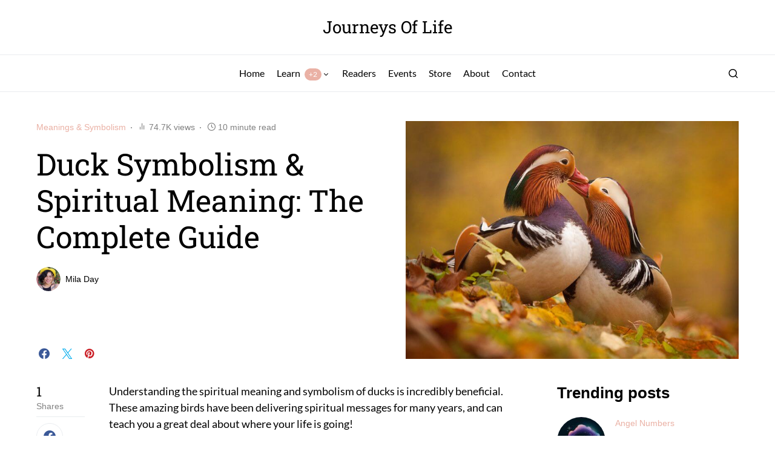

--- FILE ---
content_type: text/html; charset=UTF-8
request_url: https://journeysoflife.com/duck-symbolism-spiritual-meaning/
body_size: 26345
content:
<!doctype html>
<html lang="en-US" prefix="og: https://ogp.me/ns#">
<head>
	<meta charset="UTF-8" />
	<meta name="viewport" content="width=device-width, initial-scale=1" />
	<link rel="profile" href="https://gmpg.org/xfn/11" />
	
<!-- Search Engine Optimization by Rank Math - https://rankmath.com/ -->
<title>Duck Symbolism &amp; Spiritual Meaning: The Complete Guide</title>
<meta name="description" content="Understanding the spiritual meaning and symbolism of ducks is incredibly beneficial. Read this guide to learn what these animals are telling you!"/>
<meta name="robots" content="follow, index, max-snippet:-1, max-video-preview:-1, max-image-preview:large"/>
<link rel="canonical" href="https://journeysoflife.com/duck-symbolism-spiritual-meaning/" />
<meta property="og:locale" content="en_US" />
<meta property="og:type" content="article" />
<meta property="og:title" content="Duck Symbolism &amp; Spiritual Meaning: The Complete Guide" />
<meta property="og:description" content="Understanding the spiritual meaning and symbolism of ducks is incredibly beneficial. Read this guide to learn what these animals are telling you!" />
<meta property="og:url" content="https://journeysoflife.com/duck-symbolism-spiritual-meaning/" />
<meta property="og:site_name" content="Journeys Of Life" />
<meta property="article:section" content="Meanings &amp; Symbolism" />
<meta property="og:updated_time" content="2023-05-05T01:09:23+00:00" />
<meta property="og:image" content="https://journeysoflife.com/wp-content/uploads/2023/02/ducks-spiritual-meaning-symbolism.jpg" />
<meta property="og:image:secure_url" content="https://journeysoflife.com/wp-content/uploads/2023/02/ducks-spiritual-meaning-symbolism.jpg" />
<meta property="og:image:width" content="800" />
<meta property="og:image:height" content="571" />
<meta property="og:image:alt" content="Ducks showing their spiritual meaning and symbolism" />
<meta property="og:image:type" content="image/jpeg" />
<meta property="article:published_time" content="2023-02-02T03:31:22+00:00" />
<meta property="article:modified_time" content="2023-05-05T01:09:23+00:00" />
<meta name="twitter:card" content="summary_large_image" />
<meta name="twitter:title" content="Duck Symbolism &amp; Spiritual Meaning: The Complete Guide" />
<meta name="twitter:description" content="Understanding the spiritual meaning and symbolism of ducks is incredibly beneficial. Read this guide to learn what these animals are telling you!" />
<meta name="twitter:image" content="https://journeysoflife.com/wp-content/uploads/2023/02/ducks-spiritual-meaning-symbolism.jpg" />
<meta name="twitter:label1" content="Written by" />
<meta name="twitter:data1" content="Mila Day" />
<meta name="twitter:label2" content="Time to read" />
<meta name="twitter:data2" content="13 minutes" />
<script type="application/ld+json" class="rank-math-schema">{"@context":"https://schema.org","@graph":[{"@type":"Organization","@id":"https://journeysoflife.com/#organization","name":"Journeys Of Life","url":"http://journeysoflife.com"},{"@type":"WebSite","@id":"https://journeysoflife.com/#website","url":"https://journeysoflife.com","name":"Journeys Of Life","publisher":{"@id":"https://journeysoflife.com/#organization"},"inLanguage":"en-US"},{"@type":"ImageObject","@id":"https://journeysoflife.com/wp-content/uploads/2023/02/ducks-spiritual-meaning-symbolism.jpg","url":"https://journeysoflife.com/wp-content/uploads/2023/02/ducks-spiritual-meaning-symbolism.jpg","width":"800","height":"571","caption":"Ducks showing their spiritual meaning and symbolism","inLanguage":"en-US"},{"@type":"WebPage","@id":"https://journeysoflife.com/duck-symbolism-spiritual-meaning/#webpage","url":"https://journeysoflife.com/duck-symbolism-spiritual-meaning/","name":"Duck Symbolism &amp; Spiritual Meaning: The Complete Guide","datePublished":"2023-02-02T03:31:22+00:00","dateModified":"2023-05-05T01:09:23+00:00","isPartOf":{"@id":"https://journeysoflife.com/#website"},"primaryImageOfPage":{"@id":"https://journeysoflife.com/wp-content/uploads/2023/02/ducks-spiritual-meaning-symbolism.jpg"},"inLanguage":"en-US"},{"@type":"Person","@id":"https://journeysoflife.com/author/mila-day/","name":"Mila Day","url":"https://journeysoflife.com/author/mila-day/","image":{"@type":"ImageObject","@id":"https://secure.gravatar.com/avatar/5e49447eff50909fe026a46868bf473bd5514b684de0be178d8776a80a141c15?s=96&amp;d=mm&amp;r=g","url":"https://secure.gravatar.com/avatar/5e49447eff50909fe026a46868bf473bd5514b684de0be178d8776a80a141c15?s=96&amp;d=mm&amp;r=g","caption":"Mila Day","inLanguage":"en-US"},"worksFor":{"@id":"https://journeysoflife.com/#organization"}},{"@type":"BlogPosting","headline":"Duck Symbolism &amp; Spiritual Meaning: The Complete Guide","datePublished":"2023-02-02T03:31:22+00:00","dateModified":"2023-05-05T01:09:23+00:00","articleSection":"Meanings &amp; Symbolism","author":{"@id":"https://journeysoflife.com/author/mila-day/","name":"Mila Day"},"publisher":{"@id":"https://journeysoflife.com/#organization"},"description":"Understanding the spiritual meaning and symbolism of ducks is incredibly beneficial. Read this guide to learn what these animals are telling you!","name":"Duck Symbolism &amp; Spiritual Meaning: The Complete Guide","@id":"https://journeysoflife.com/duck-symbolism-spiritual-meaning/#richSnippet","isPartOf":{"@id":"https://journeysoflife.com/duck-symbolism-spiritual-meaning/#webpage"},"image":{"@id":"https://journeysoflife.com/wp-content/uploads/2023/02/ducks-spiritual-meaning-symbolism.jpg"},"inLanguage":"en-US","mainEntityOfPage":{"@id":"https://journeysoflife.com/duck-symbolism-spiritual-meaning/#webpage"}}]}</script>
<!-- /Rank Math WordPress SEO plugin -->

<link rel='dns-prefetch' href='//scripts.mediavine.com' />
<link rel="alternate" type="application/rss+xml" title="Journeys Of Life &raquo; Feed" href="https://journeysoflife.com/feed/" />
		<!-- This site uses the Google Analytics by MonsterInsights plugin v9.8.0 - Using Analytics tracking - https://www.monsterinsights.com/ -->
							<script src="//www.googletagmanager.com/gtag/js?id=G-TLE4D1N6DL"  data-cfasync="false" data-wpfc-render="false" async></script>
			<script data-cfasync="false" data-wpfc-render="false">
				var mi_version = '9.8.0';
				var mi_track_user = true;
				var mi_no_track_reason = '';
								var MonsterInsightsDefaultLocations = {"page_location":"https:\/\/journeysoflife.com\/duck-symbolism-spiritual-meaning\/"};
								if ( typeof MonsterInsightsPrivacyGuardFilter === 'function' ) {
					var MonsterInsightsLocations = (typeof MonsterInsightsExcludeQuery === 'object') ? MonsterInsightsPrivacyGuardFilter( MonsterInsightsExcludeQuery ) : MonsterInsightsPrivacyGuardFilter( MonsterInsightsDefaultLocations );
				} else {
					var MonsterInsightsLocations = (typeof MonsterInsightsExcludeQuery === 'object') ? MonsterInsightsExcludeQuery : MonsterInsightsDefaultLocations;
				}

								var disableStrs = [
										'ga-disable-G-TLE4D1N6DL',
									];

				/* Function to detect opted out users */
				function __gtagTrackerIsOptedOut() {
					for (var index = 0; index < disableStrs.length; index++) {
						if (document.cookie.indexOf(disableStrs[index] + '=true') > -1) {
							return true;
						}
					}

					return false;
				}

				/* Disable tracking if the opt-out cookie exists. */
				if (__gtagTrackerIsOptedOut()) {
					for (var index = 0; index < disableStrs.length; index++) {
						window[disableStrs[index]] = true;
					}
				}

				/* Opt-out function */
				function __gtagTrackerOptout() {
					for (var index = 0; index < disableStrs.length; index++) {
						document.cookie = disableStrs[index] + '=true; expires=Thu, 31 Dec 2099 23:59:59 UTC; path=/';
						window[disableStrs[index]] = true;
					}
				}

				if ('undefined' === typeof gaOptout) {
					function gaOptout() {
						__gtagTrackerOptout();
					}
				}
								window.dataLayer = window.dataLayer || [];

				window.MonsterInsightsDualTracker = {
					helpers: {},
					trackers: {},
				};
				if (mi_track_user) {
					function __gtagDataLayer() {
						dataLayer.push(arguments);
					}

					function __gtagTracker(type, name, parameters) {
						if (!parameters) {
							parameters = {};
						}

						if (parameters.send_to) {
							__gtagDataLayer.apply(null, arguments);
							return;
						}

						if (type === 'event') {
														parameters.send_to = monsterinsights_frontend.v4_id;
							var hookName = name;
							if (typeof parameters['event_category'] !== 'undefined') {
								hookName = parameters['event_category'] + ':' + name;
							}

							if (typeof MonsterInsightsDualTracker.trackers[hookName] !== 'undefined') {
								MonsterInsightsDualTracker.trackers[hookName](parameters);
							} else {
								__gtagDataLayer('event', name, parameters);
							}
							
						} else {
							__gtagDataLayer.apply(null, arguments);
						}
					}

					__gtagTracker('js', new Date());
					__gtagTracker('set', {
						'developer_id.dZGIzZG': true,
											});
					if ( MonsterInsightsLocations.page_location ) {
						__gtagTracker('set', MonsterInsightsLocations);
					}
										__gtagTracker('config', 'G-TLE4D1N6DL', {"forceSSL":"true","link_attribution":"true"} );
										window.gtag = __gtagTracker;										(function () {
						/* https://developers.google.com/analytics/devguides/collection/analyticsjs/ */
						/* ga and __gaTracker compatibility shim. */
						var noopfn = function () {
							return null;
						};
						var newtracker = function () {
							return new Tracker();
						};
						var Tracker = function () {
							return null;
						};
						var p = Tracker.prototype;
						p.get = noopfn;
						p.set = noopfn;
						p.send = function () {
							var args = Array.prototype.slice.call(arguments);
							args.unshift('send');
							__gaTracker.apply(null, args);
						};
						var __gaTracker = function () {
							var len = arguments.length;
							if (len === 0) {
								return;
							}
							var f = arguments[len - 1];
							if (typeof f !== 'object' || f === null || typeof f.hitCallback !== 'function') {
								if ('send' === arguments[0]) {
									var hitConverted, hitObject = false, action;
									if ('event' === arguments[1]) {
										if ('undefined' !== typeof arguments[3]) {
											hitObject = {
												'eventAction': arguments[3],
												'eventCategory': arguments[2],
												'eventLabel': arguments[4],
												'value': arguments[5] ? arguments[5] : 1,
											}
										}
									}
									if ('pageview' === arguments[1]) {
										if ('undefined' !== typeof arguments[2]) {
											hitObject = {
												'eventAction': 'page_view',
												'page_path': arguments[2],
											}
										}
									}
									if (typeof arguments[2] === 'object') {
										hitObject = arguments[2];
									}
									if (typeof arguments[5] === 'object') {
										Object.assign(hitObject, arguments[5]);
									}
									if ('undefined' !== typeof arguments[1].hitType) {
										hitObject = arguments[1];
										if ('pageview' === hitObject.hitType) {
											hitObject.eventAction = 'page_view';
										}
									}
									if (hitObject) {
										action = 'timing' === arguments[1].hitType ? 'timing_complete' : hitObject.eventAction;
										hitConverted = mapArgs(hitObject);
										__gtagTracker('event', action, hitConverted);
									}
								}
								return;
							}

							function mapArgs(args) {
								var arg, hit = {};
								var gaMap = {
									'eventCategory': 'event_category',
									'eventAction': 'event_action',
									'eventLabel': 'event_label',
									'eventValue': 'event_value',
									'nonInteraction': 'non_interaction',
									'timingCategory': 'event_category',
									'timingVar': 'name',
									'timingValue': 'value',
									'timingLabel': 'event_label',
									'page': 'page_path',
									'location': 'page_location',
									'title': 'page_title',
									'referrer' : 'page_referrer',
								};
								for (arg in args) {
																		if (!(!args.hasOwnProperty(arg) || !gaMap.hasOwnProperty(arg))) {
										hit[gaMap[arg]] = args[arg];
									} else {
										hit[arg] = args[arg];
									}
								}
								return hit;
							}

							try {
								f.hitCallback();
							} catch (ex) {
							}
						};
						__gaTracker.create = newtracker;
						__gaTracker.getByName = newtracker;
						__gaTracker.getAll = function () {
							return [];
						};
						__gaTracker.remove = noopfn;
						__gaTracker.loaded = true;
						window['__gaTracker'] = __gaTracker;
					})();
									} else {
										console.log("");
					(function () {
						function __gtagTracker() {
							return null;
						}

						window['__gtagTracker'] = __gtagTracker;
						window['gtag'] = __gtagTracker;
					})();
									}
			</script>
			
							<!-- / Google Analytics by MonsterInsights -->
		<style id='wp-img-auto-sizes-contain-inline-css'>
img:is([sizes=auto i],[sizes^="auto," i]){contain-intrinsic-size:3000px 1500px}
/*# sourceURL=wp-img-auto-sizes-contain-inline-css */
</style>
<link rel='stylesheet' id='post-views-counter-frontend-css' href='https://journeysoflife.com/wp-content/plugins/post-views-counter/css/frontend.min.css?ver=1.5.5' media='all' />
<link rel='alternate stylesheet' id='powerkit-icons-css' href='https://journeysoflife.com/wp-content/plugins/powerkit/assets/fonts/powerkit-icons.woff?ver=3.0.2' as='font' type='font/wof' crossorigin />
<link rel='stylesheet' id='powerkit-css' href='https://journeysoflife.com/wp-content/plugins/powerkit/assets/css/powerkit.css?ver=3.0.2' media='all' />
<style id='wp-block-library-inline-css'>
:root{--wp-block-synced-color:#7a00df;--wp-block-synced-color--rgb:122,0,223;--wp-bound-block-color:var(--wp-block-synced-color);--wp-editor-canvas-background:#ddd;--wp-admin-theme-color:#007cba;--wp-admin-theme-color--rgb:0,124,186;--wp-admin-theme-color-darker-10:#006ba1;--wp-admin-theme-color-darker-10--rgb:0,107,160.5;--wp-admin-theme-color-darker-20:#005a87;--wp-admin-theme-color-darker-20--rgb:0,90,135;--wp-admin-border-width-focus:2px}@media (min-resolution:192dpi){:root{--wp-admin-border-width-focus:1.5px}}.wp-element-button{cursor:pointer}:root .has-very-light-gray-background-color{background-color:#eee}:root .has-very-dark-gray-background-color{background-color:#313131}:root .has-very-light-gray-color{color:#eee}:root .has-very-dark-gray-color{color:#313131}:root .has-vivid-green-cyan-to-vivid-cyan-blue-gradient-background{background:linear-gradient(135deg,#00d084,#0693e3)}:root .has-purple-crush-gradient-background{background:linear-gradient(135deg,#34e2e4,#4721fb 50%,#ab1dfe)}:root .has-hazy-dawn-gradient-background{background:linear-gradient(135deg,#faaca8,#dad0ec)}:root .has-subdued-olive-gradient-background{background:linear-gradient(135deg,#fafae1,#67a671)}:root .has-atomic-cream-gradient-background{background:linear-gradient(135deg,#fdd79a,#004a59)}:root .has-nightshade-gradient-background{background:linear-gradient(135deg,#330968,#31cdcf)}:root .has-midnight-gradient-background{background:linear-gradient(135deg,#020381,#2874fc)}:root{--wp--preset--font-size--normal:16px;--wp--preset--font-size--huge:42px}.has-regular-font-size{font-size:1em}.has-larger-font-size{font-size:2.625em}.has-normal-font-size{font-size:var(--wp--preset--font-size--normal)}.has-huge-font-size{font-size:var(--wp--preset--font-size--huge)}.has-text-align-center{text-align:center}.has-text-align-left{text-align:left}.has-text-align-right{text-align:right}.has-fit-text{white-space:nowrap!important}#end-resizable-editor-section{display:none}.aligncenter{clear:both}.items-justified-left{justify-content:flex-start}.items-justified-center{justify-content:center}.items-justified-right{justify-content:flex-end}.items-justified-space-between{justify-content:space-between}.screen-reader-text{border:0;clip-path:inset(50%);height:1px;margin:-1px;overflow:hidden;padding:0;position:absolute;width:1px;word-wrap:normal!important}.screen-reader-text:focus{background-color:#ddd;clip-path:none;color:#444;display:block;font-size:1em;height:auto;left:5px;line-height:normal;padding:15px 23px 14px;text-decoration:none;top:5px;width:auto;z-index:100000}html :where(.has-border-color){border-style:solid}html :where([style*=border-top-color]){border-top-style:solid}html :where([style*=border-right-color]){border-right-style:solid}html :where([style*=border-bottom-color]){border-bottom-style:solid}html :where([style*=border-left-color]){border-left-style:solid}html :where([style*=border-width]){border-style:solid}html :where([style*=border-top-width]){border-top-style:solid}html :where([style*=border-right-width]){border-right-style:solid}html :where([style*=border-bottom-width]){border-bottom-style:solid}html :where([style*=border-left-width]){border-left-style:solid}html :where(img[class*=wp-image-]){height:auto;max-width:100%}:where(figure){margin:0 0 1em}html :where(.is-position-sticky){--wp-admin--admin-bar--position-offset:var(--wp-admin--admin-bar--height,0px)}@media screen and (max-width:600px){html :where(.is-position-sticky){--wp-admin--admin-bar--position-offset:0px}}

/*# sourceURL=wp-block-library-inline-css */
</style><style id='wp-block-heading-inline-css'>
h1:where(.wp-block-heading).has-background,h2:where(.wp-block-heading).has-background,h3:where(.wp-block-heading).has-background,h4:where(.wp-block-heading).has-background,h5:where(.wp-block-heading).has-background,h6:where(.wp-block-heading).has-background{padding:1.25em 2.375em}h1.has-text-align-left[style*=writing-mode]:where([style*=vertical-lr]),h1.has-text-align-right[style*=writing-mode]:where([style*=vertical-rl]),h2.has-text-align-left[style*=writing-mode]:where([style*=vertical-lr]),h2.has-text-align-right[style*=writing-mode]:where([style*=vertical-rl]),h3.has-text-align-left[style*=writing-mode]:where([style*=vertical-lr]),h3.has-text-align-right[style*=writing-mode]:where([style*=vertical-rl]),h4.has-text-align-left[style*=writing-mode]:where([style*=vertical-lr]),h4.has-text-align-right[style*=writing-mode]:where([style*=vertical-rl]),h5.has-text-align-left[style*=writing-mode]:where([style*=vertical-lr]),h5.has-text-align-right[style*=writing-mode]:where([style*=vertical-rl]),h6.has-text-align-left[style*=writing-mode]:where([style*=vertical-lr]),h6.has-text-align-right[style*=writing-mode]:where([style*=vertical-rl]){rotate:180deg}
/*# sourceURL=https://journeysoflife.com/wp-includes/blocks/heading/style.min.css */
</style>
<style id='wp-block-paragraph-inline-css'>
.is-small-text{font-size:.875em}.is-regular-text{font-size:1em}.is-large-text{font-size:2.25em}.is-larger-text{font-size:3em}.has-drop-cap:not(:focus):first-letter{float:left;font-size:8.4em;font-style:normal;font-weight:100;line-height:.68;margin:.05em .1em 0 0;text-transform:uppercase}body.rtl .has-drop-cap:not(:focus):first-letter{float:none;margin-left:.1em}p.has-drop-cap.has-background{overflow:hidden}:root :where(p.has-background){padding:1.25em 2.375em}:where(p.has-text-color:not(.has-link-color)) a{color:inherit}p.has-text-align-left[style*="writing-mode:vertical-lr"],p.has-text-align-right[style*="writing-mode:vertical-rl"]{rotate:180deg}
/*# sourceURL=https://journeysoflife.com/wp-includes/blocks/paragraph/style.min.css */
</style>
<style id='global-styles-inline-css'>
:root{--wp--preset--aspect-ratio--square: 1;--wp--preset--aspect-ratio--4-3: 4/3;--wp--preset--aspect-ratio--3-4: 3/4;--wp--preset--aspect-ratio--3-2: 3/2;--wp--preset--aspect-ratio--2-3: 2/3;--wp--preset--aspect-ratio--16-9: 16/9;--wp--preset--aspect-ratio--9-16: 9/16;--wp--preset--color--black: #000000;--wp--preset--color--cyan-bluish-gray: #abb8c3;--wp--preset--color--white: #FFFFFF;--wp--preset--color--pale-pink: #f78da7;--wp--preset--color--vivid-red: #cf2e2e;--wp--preset--color--luminous-vivid-orange: #ff6900;--wp--preset--color--luminous-vivid-amber: #fcb900;--wp--preset--color--light-green-cyan: #7bdcb5;--wp--preset--color--vivid-green-cyan: #00d084;--wp--preset--color--pale-cyan-blue: #8ed1fc;--wp--preset--color--vivid-cyan-blue: #0693e3;--wp--preset--color--vivid-purple: #9b51e0;--wp--preset--color--blue: #59BACC;--wp--preset--color--green: #03a988;--wp--preset--color--orange: #FFBC49;--wp--preset--color--red: #fb0d48;--wp--preset--color--secondary-bg: #f6f5f3;--wp--preset--color--accent-bg: #f6ebdf;--wp--preset--color--additional: #484848;--wp--preset--color--secondary: #818181;--wp--preset--color--gray-50: #f8f9fa;--wp--preset--color--gray-100: #f8f9fb;--wp--preset--color--gray-200: #e9ecef;--wp--preset--gradient--vivid-cyan-blue-to-vivid-purple: linear-gradient(135deg,rgb(6,147,227) 0%,rgb(155,81,224) 100%);--wp--preset--gradient--light-green-cyan-to-vivid-green-cyan: linear-gradient(135deg,rgb(122,220,180) 0%,rgb(0,208,130) 100%);--wp--preset--gradient--luminous-vivid-amber-to-luminous-vivid-orange: linear-gradient(135deg,rgb(252,185,0) 0%,rgb(255,105,0) 100%);--wp--preset--gradient--luminous-vivid-orange-to-vivid-red: linear-gradient(135deg,rgb(255,105,0) 0%,rgb(207,46,46) 100%);--wp--preset--gradient--very-light-gray-to-cyan-bluish-gray: linear-gradient(135deg,rgb(238,238,238) 0%,rgb(169,184,195) 100%);--wp--preset--gradient--cool-to-warm-spectrum: linear-gradient(135deg,rgb(74,234,220) 0%,rgb(151,120,209) 20%,rgb(207,42,186) 40%,rgb(238,44,130) 60%,rgb(251,105,98) 80%,rgb(254,248,76) 100%);--wp--preset--gradient--blush-light-purple: linear-gradient(135deg,rgb(255,206,236) 0%,rgb(152,150,240) 100%);--wp--preset--gradient--blush-bordeaux: linear-gradient(135deg,rgb(254,205,165) 0%,rgb(254,45,45) 50%,rgb(107,0,62) 100%);--wp--preset--gradient--luminous-dusk: linear-gradient(135deg,rgb(255,203,112) 0%,rgb(199,81,192) 50%,rgb(65,88,208) 100%);--wp--preset--gradient--pale-ocean: linear-gradient(135deg,rgb(255,245,203) 0%,rgb(182,227,212) 50%,rgb(51,167,181) 100%);--wp--preset--gradient--electric-grass: linear-gradient(135deg,rgb(202,248,128) 0%,rgb(113,206,126) 100%);--wp--preset--gradient--midnight: linear-gradient(135deg,rgb(2,3,129) 0%,rgb(40,116,252) 100%);--wp--preset--font-size--small: 13px;--wp--preset--font-size--medium: 20px;--wp--preset--font-size--large: 36px;--wp--preset--font-size--x-large: 42px;--wp--preset--spacing--20: 0.44rem;--wp--preset--spacing--30: 0.67rem;--wp--preset--spacing--40: 1rem;--wp--preset--spacing--50: 1.5rem;--wp--preset--spacing--60: 2.25rem;--wp--preset--spacing--70: 3.38rem;--wp--preset--spacing--80: 5.06rem;--wp--preset--shadow--natural: 6px 6px 9px rgba(0, 0, 0, 0.2);--wp--preset--shadow--deep: 12px 12px 50px rgba(0, 0, 0, 0.4);--wp--preset--shadow--sharp: 6px 6px 0px rgba(0, 0, 0, 0.2);--wp--preset--shadow--outlined: 6px 6px 0px -3px rgb(255, 255, 255), 6px 6px rgb(0, 0, 0);--wp--preset--shadow--crisp: 6px 6px 0px rgb(0, 0, 0);}:where(.is-layout-flex){gap: 0.5em;}:where(.is-layout-grid){gap: 0.5em;}body .is-layout-flex{display: flex;}.is-layout-flex{flex-wrap: wrap;align-items: center;}.is-layout-flex > :is(*, div){margin: 0;}body .is-layout-grid{display: grid;}.is-layout-grid > :is(*, div){margin: 0;}:where(.wp-block-columns.is-layout-flex){gap: 2em;}:where(.wp-block-columns.is-layout-grid){gap: 2em;}:where(.wp-block-post-template.is-layout-flex){gap: 1.25em;}:where(.wp-block-post-template.is-layout-grid){gap: 1.25em;}.has-black-color{color: var(--wp--preset--color--black) !important;}.has-cyan-bluish-gray-color{color: var(--wp--preset--color--cyan-bluish-gray) !important;}.has-white-color{color: var(--wp--preset--color--white) !important;}.has-pale-pink-color{color: var(--wp--preset--color--pale-pink) !important;}.has-vivid-red-color{color: var(--wp--preset--color--vivid-red) !important;}.has-luminous-vivid-orange-color{color: var(--wp--preset--color--luminous-vivid-orange) !important;}.has-luminous-vivid-amber-color{color: var(--wp--preset--color--luminous-vivid-amber) !important;}.has-light-green-cyan-color{color: var(--wp--preset--color--light-green-cyan) !important;}.has-vivid-green-cyan-color{color: var(--wp--preset--color--vivid-green-cyan) !important;}.has-pale-cyan-blue-color{color: var(--wp--preset--color--pale-cyan-blue) !important;}.has-vivid-cyan-blue-color{color: var(--wp--preset--color--vivid-cyan-blue) !important;}.has-vivid-purple-color{color: var(--wp--preset--color--vivid-purple) !important;}.has-black-background-color{background-color: var(--wp--preset--color--black) !important;}.has-cyan-bluish-gray-background-color{background-color: var(--wp--preset--color--cyan-bluish-gray) !important;}.has-white-background-color{background-color: var(--wp--preset--color--white) !important;}.has-pale-pink-background-color{background-color: var(--wp--preset--color--pale-pink) !important;}.has-vivid-red-background-color{background-color: var(--wp--preset--color--vivid-red) !important;}.has-luminous-vivid-orange-background-color{background-color: var(--wp--preset--color--luminous-vivid-orange) !important;}.has-luminous-vivid-amber-background-color{background-color: var(--wp--preset--color--luminous-vivid-amber) !important;}.has-light-green-cyan-background-color{background-color: var(--wp--preset--color--light-green-cyan) !important;}.has-vivid-green-cyan-background-color{background-color: var(--wp--preset--color--vivid-green-cyan) !important;}.has-pale-cyan-blue-background-color{background-color: var(--wp--preset--color--pale-cyan-blue) !important;}.has-vivid-cyan-blue-background-color{background-color: var(--wp--preset--color--vivid-cyan-blue) !important;}.has-vivid-purple-background-color{background-color: var(--wp--preset--color--vivid-purple) !important;}.has-black-border-color{border-color: var(--wp--preset--color--black) !important;}.has-cyan-bluish-gray-border-color{border-color: var(--wp--preset--color--cyan-bluish-gray) !important;}.has-white-border-color{border-color: var(--wp--preset--color--white) !important;}.has-pale-pink-border-color{border-color: var(--wp--preset--color--pale-pink) !important;}.has-vivid-red-border-color{border-color: var(--wp--preset--color--vivid-red) !important;}.has-luminous-vivid-orange-border-color{border-color: var(--wp--preset--color--luminous-vivid-orange) !important;}.has-luminous-vivid-amber-border-color{border-color: var(--wp--preset--color--luminous-vivid-amber) !important;}.has-light-green-cyan-border-color{border-color: var(--wp--preset--color--light-green-cyan) !important;}.has-vivid-green-cyan-border-color{border-color: var(--wp--preset--color--vivid-green-cyan) !important;}.has-pale-cyan-blue-border-color{border-color: var(--wp--preset--color--pale-cyan-blue) !important;}.has-vivid-cyan-blue-border-color{border-color: var(--wp--preset--color--vivid-cyan-blue) !important;}.has-vivid-purple-border-color{border-color: var(--wp--preset--color--vivid-purple) !important;}.has-vivid-cyan-blue-to-vivid-purple-gradient-background{background: var(--wp--preset--gradient--vivid-cyan-blue-to-vivid-purple) !important;}.has-light-green-cyan-to-vivid-green-cyan-gradient-background{background: var(--wp--preset--gradient--light-green-cyan-to-vivid-green-cyan) !important;}.has-luminous-vivid-amber-to-luminous-vivid-orange-gradient-background{background: var(--wp--preset--gradient--luminous-vivid-amber-to-luminous-vivid-orange) !important;}.has-luminous-vivid-orange-to-vivid-red-gradient-background{background: var(--wp--preset--gradient--luminous-vivid-orange-to-vivid-red) !important;}.has-very-light-gray-to-cyan-bluish-gray-gradient-background{background: var(--wp--preset--gradient--very-light-gray-to-cyan-bluish-gray) !important;}.has-cool-to-warm-spectrum-gradient-background{background: var(--wp--preset--gradient--cool-to-warm-spectrum) !important;}.has-blush-light-purple-gradient-background{background: var(--wp--preset--gradient--blush-light-purple) !important;}.has-blush-bordeaux-gradient-background{background: var(--wp--preset--gradient--blush-bordeaux) !important;}.has-luminous-dusk-gradient-background{background: var(--wp--preset--gradient--luminous-dusk) !important;}.has-pale-ocean-gradient-background{background: var(--wp--preset--gradient--pale-ocean) !important;}.has-electric-grass-gradient-background{background: var(--wp--preset--gradient--electric-grass) !important;}.has-midnight-gradient-background{background: var(--wp--preset--gradient--midnight) !important;}.has-small-font-size{font-size: var(--wp--preset--font-size--small) !important;}.has-medium-font-size{font-size: var(--wp--preset--font-size--medium) !important;}.has-large-font-size{font-size: var(--wp--preset--font-size--large) !important;}.has-x-large-font-size{font-size: var(--wp--preset--font-size--x-large) !important;}
/*# sourceURL=global-styles-inline-css */
</style>

<style id='classic-theme-styles-inline-css'>
/*! This file is auto-generated */
.wp-block-button__link{color:#fff;background-color:#32373c;border-radius:9999px;box-shadow:none;text-decoration:none;padding:calc(.667em + 2px) calc(1.333em + 2px);font-size:1.125em}.wp-block-file__button{background:#32373c;color:#fff;text-decoration:none}
/*# sourceURL=/wp-includes/css/classic-themes.min.css */
</style>
<link rel='stylesheet' id='powerkit-author-box-css' href='https://journeysoflife.com/wp-content/plugins/powerkit/modules/author-box/public/css/public-powerkit-author-box.css?ver=3.0.2' media='all' />
<link rel='stylesheet' id='powerkit-basic-elements-css' href='https://journeysoflife.com/wp-content/plugins/powerkit/modules/basic-elements/public/css/public-powerkit-basic-elements.css?ver=3.0.2' media='screen' />
<link rel='stylesheet' id='powerkit-coming-soon-css' href='https://journeysoflife.com/wp-content/plugins/powerkit/modules/coming-soon/public/css/public-powerkit-coming-soon.css?ver=3.0.2' media='all' />
<link rel='stylesheet' id='powerkit-content-formatting-css' href='https://journeysoflife.com/wp-content/plugins/powerkit/modules/content-formatting/public/css/public-powerkit-content-formatting.css?ver=3.0.2' media='all' />
<link rel='stylesheet' id='powerkit-сontributors-css' href='https://journeysoflife.com/wp-content/plugins/powerkit/modules/contributors/public/css/public-powerkit-contributors.css?ver=3.0.2' media='all' />
<link rel='stylesheet' id='powerkit-facebook-css' href='https://journeysoflife.com/wp-content/plugins/powerkit/modules/facebook/public/css/public-powerkit-facebook.css?ver=3.0.2' media='all' />
<link rel='stylesheet' id='powerkit-featured-categories-css' href='https://journeysoflife.com/wp-content/plugins/powerkit/modules/featured-categories/public/css/public-powerkit-featured-categories.css?ver=3.0.2' media='all' />
<link rel='stylesheet' id='powerkit-inline-posts-css' href='https://journeysoflife.com/wp-content/plugins/powerkit/modules/inline-posts/public/css/public-powerkit-inline-posts.css?ver=3.0.2' media='all' />
<link rel='stylesheet' id='powerkit-instagram-css' href='https://journeysoflife.com/wp-content/plugins/powerkit/modules/instagram/public/css/public-powerkit-instagram.css?ver=3.0.2' media='all' />
<link rel='stylesheet' id='powerkit-justified-gallery-css' href='https://journeysoflife.com/wp-content/plugins/powerkit/modules/justified-gallery/public/css/public-powerkit-justified-gallery.css?ver=3.0.2' media='all' />
<link rel='stylesheet' id='glightbox-css' href='https://journeysoflife.com/wp-content/plugins/powerkit/modules/lightbox/public/css/glightbox.min.css?ver=3.0.2' media='all' />
<link rel='stylesheet' id='powerkit-lightbox-css' href='https://journeysoflife.com/wp-content/plugins/powerkit/modules/lightbox/public/css/public-powerkit-lightbox.css?ver=3.0.2' media='all' />
<link rel='stylesheet' id='powerkit-opt-in-forms-css' href='https://journeysoflife.com/wp-content/plugins/powerkit/modules/opt-in-forms/public/css/public-powerkit-opt-in-forms.css?ver=3.0.2' media='all' />
<link rel='stylesheet' id='powerkit-pinterest-css' href='https://journeysoflife.com/wp-content/plugins/powerkit/modules/pinterest/public/css/public-powerkit-pinterest.css?ver=3.0.2' media='all' />
<link rel='stylesheet' id='powerkit-widget-posts-css' href='https://journeysoflife.com/wp-content/plugins/powerkit/modules/posts/public/css/public-powerkit-widget-posts.css?ver=3.0.2' media='all' />
<link rel='stylesheet' id='powerkit-scroll-to-top-css' href='https://journeysoflife.com/wp-content/plugins/powerkit/modules/scroll-to-top/public/css/public-powerkit-scroll-to-top.css?ver=3.0.2' media='all' />
<link rel='stylesheet' id='powerkit-share-buttons-css' href='https://journeysoflife.com/wp-content/plugins/powerkit/modules/share-buttons/public/css/public-powerkit-share-buttons.css?ver=3.0.2' media='all' />
<link rel='stylesheet' id='powerkit-slider-gallery-css' href='https://journeysoflife.com/wp-content/plugins/powerkit/modules/slider-gallery/public/css/public-powerkit-slider-gallery.css?ver=3.0.2' media='all' />
<link rel='stylesheet' id='powerkit-social-links-css' href='https://journeysoflife.com/wp-content/plugins/powerkit/modules/social-links/public/css/public-powerkit-social-links.css?ver=3.0.2' media='all' />
<link rel='stylesheet' id='powerkit-table-of-contents-css' href='https://journeysoflife.com/wp-content/plugins/powerkit/modules/table-of-contents/public/css/public-powerkit-table-of-contents.css?ver=3.0.2' media='all' />
<link rel='stylesheet' id='powerkit-twitter-css' href='https://journeysoflife.com/wp-content/plugins/powerkit/modules/twitter/public/css/public-powerkit-twitter.css?ver=3.0.2' media='all' />
<link rel='stylesheet' id='powerkit-widget-about-css' href='https://journeysoflife.com/wp-content/plugins/powerkit/modules/widget-about/public/css/public-powerkit-widget-about.css?ver=3.0.2' media='all' />
<link rel='stylesheet' id='csco-styles-css' href='https://journeysoflife.com/wp-content/themes/verta/style.css?ver=1.0.0' media='all' />
<style id='csco-styles-inline-css'>
.searchwp-live-search-no-min-chars:after { content: "Continue typing" }
/*# sourceURL=csco-styles-inline-css */
</style>
<script src="https://journeysoflife.com/wp-content/plugins/google-analytics-for-wordpress/assets/js/frontend-gtag.min.js?ver=9.8.0" id="monsterinsights-frontend-script-js" async data-wp-strategy="async"></script>
<script data-cfasync="false" data-wpfc-render="false" id='monsterinsights-frontend-script-js-extra'>var monsterinsights_frontend = {"js_events_tracking":"true","download_extensions":"doc,pdf,ppt,zip,xls,docx,pptx,xlsx","inbound_paths":"[{\"path\":\"\\\/go\\\/\",\"label\":\"affiliate\"},{\"path\":\"\\\/recommend\\\/\",\"label\":\"affiliate\"}]","home_url":"https:\/\/journeysoflife.com","hash_tracking":"false","v4_id":"G-TLE4D1N6DL"};</script>
<script async="async" fetchpriority="high" data-noptimize="1" data-cfasync="false" src="https://scripts.mediavine.com/tags/journeys-of-life-new-owner.js?ver=6.9" id="mv-script-wrapper-js"></script>
<script src="https://journeysoflife.com/wp-includes/js/jquery/jquery.min.js?ver=3.7.1" id="jquery-core-js"></script>
<link rel="https://api.w.org/" href="https://journeysoflife.com/wp-json/" /><link rel="alternate" title="JSON" type="application/json" href="https://journeysoflife.com/wp-json/wp/v2/posts/1135" /><link rel="EditURI" type="application/rsd+xml" title="RSD" href="https://journeysoflife.com/xmlrpc.php?rsd" />
<meta name="generator" content="WordPress 6.9" />
<link rel='shortlink' href='https://journeysoflife.com/?p=1135' />
<style id='csco-theme-typography'>
	:root {
		/* Base Font */
		--cs-font-base-family: circe;
		--cs-font-base-size: 1rem;
		--cs-font-base-weight: 400;
		--cs-font-base-style: normal;
		--cs-font-base-letter-spacing: normal;
		--cs-font-base-line-height: 1.5;

		/* Primary Font */
		--cs-font-primary-family: circe;
		--cs-font-primary-size: 0.75rem;
		--cs-font-primary-weight: 400;
		--cs-font-primary-style: normal;
		--cs-font-primary-letter-spacing: normal;
		--cs-font-primary-text-transform: uppercase;

		/* Secondary Font */
		--cs-font-secondary-family: circe;
		--cs-font-secondary-size: 0.875rem;
		--cs-font-secondary-weight: 400;
		--cs-font-secondary-style: normal;
		--cs-font-secondary-letter-spacing: normal;
		--cs-font-secondary-text-transform: none;

		/* Category Font */
		--cs-font-category-family: circe;
		--cs-font-category-size: 0.875rem;
		--cs-font-category-weight: 400;
		--cs-font-category-style: normal;
		--cs-font-category-letter-spacing: normal;
		--cs-font-category-text-transform: none;

		/* Post Meta Font */
		--cs-font-post-meta-family: circe;
		--cs-font-post-meta-size: 0.875rem;
		--cs-font-post-meta-weight: 400;
		--cs-font-post-meta-style: normal;
		--cs-font-post-meta-letter-spacing: normal;
		--cs-font-post-meta-text-transform: none;

		/* Input Font */
		--cs-font-input-family: circe;
		--cs-font-input-size: 0.875rem;
		--cs-font-input-line-height: 1.625rem;
		--cs-font-input-weight: 400;
		--cs-font-input-style: normal;
		--cs-font-input-letter-spacing: normal;
		--cs-font-input-text-transform: none;

		/* Post Subbtitle */
		--cs-font-post-subtitle-family: inherit;
		--cs-font-post-subtitle-size: 1.25rem;
		--cs-font-post-subtitle-letter-spacing: normal;

		/* Post Content */
		--cs-font-post-content-family: Lato;
		--cs-font-post-content-size: 18px;
		--cs-font-post-content-letter-spacing: normal;

		/* Summary */
		--cs-font-entry-summary-family: circe;
		--cs-font-entry-summary-size: 1.125rem;
		--cs-font-entry-summary-letter-spacing: normal;

		/* Entry Excerpt */
		--cs-font-entry-excerpt-family: circe;
		--cs-font-entry-excerpt-size: 1rem;
		--cs-font-entry-excerpt-letter-spacing: normal;

		/* Logos --------------- */

		/* Main Logo */
		--cs-font-main-logo-family: Roboto Slab;
		--cs-font-main-logo-size: 1.75rem;
		--cs-font-main-logo-weight: 400;
		--cs-font-main-logo-style: normal;
		--cs-font-main-logo-letter-spacing: normal;
		--cs-font-main-logo-text-transform: none;

		/* Large Logo */
		--cs-font-large-logo-family: circe;
		--cs-font-large-logo-size: 2rem;
		--cs-font-large-logo-weight: 700;
		--cs-font-large-logo-style: normal;
		--cs-font-large-logo-letter-spacing: normal;
		--cs-font-large-logo-text-transform: none;

		/* Footer Logo */
		--cs-font-footer-logo-family: circe;
		--cs-font-footer-logo-size: 1.5rem;
		--cs-font-footer-logo-weight: 700;
		--cs-font-footer-logo-style: normal;
		--cs-font-footer-logo-letter-spacing: normal;
		--cs-font-footer-logo-text-transform: none;

		/* Headings --------------- */

		/* Headings */
		--cs-font-headings-family: Roboto Slab;
		--cs-font-headings-weight: 400;
		--cs-font-headings-style: normal;
		--cs-font-headings-line-height: 1.25;
		--cs-font-headings-letter-spacing: normal;
		--cs-font-headings-text-transform: none;

		/* Menu Font --------------- */

		/* Menu */
		/* Used for main top level menu elements. */
		--cs-font-menu-family: Lato;
		--cs-font-menu-size: 1rem;
		--cs-font-menu-weight: 400;
		--cs-font-menu-style: normal;
		--cs-font-menu-letter-spacing: normal;
		--cs-font-menu-text-transform: none;

		/* Submenu Font */
		/* Used for submenu elements. */
		--cs-font-submenu-family: Lato;
		--cs-font-submenu-size: 0.875rem;
		--cs-font-submenu-weight: 400;
		--cs-font-submenu-style: normal;
		--cs-font-submenu-letter-spacing: normal;
		--cs-font-submenu-text-transform: none;

		/* Section Headings --------------- */
		--cs-font-section-headings-family: circe;
		--cs-font-section-headings-size: 1.625rem;
		--cs-font-section-headings-weight: 700;
		--cs-font-section-headings-style: normal;
		--cs-font-section-headings-letter-spacing: normal;
		--cs-font-section-headings-text-transform: none;

		/* Footer Headings */
		--cs-font-footer-headings-family: Merriweather;
		--cs-font-footer-headings-size: 1rem;
		--cs-font-footer-headings-weight: 700;
		--cs-font-footer-headings-style: normal;
		--cs-font-footer-headings-letter-spacing: normal;
		--cs-font-footer-headings-text-transform: none;

		/* Numbered Post*/
		--cs-font-numbered-post-family: circe;
		--cs-font-numbered-post-weight: 700;
		--cs-font-numbered-post-style: normal;

	}

	
	.cs-posts-area {
		--cs-post-area-content-background: transparent;
	}

		
</style>
<link rel="icon" href="https://journeysoflife.com/wp-content/uploads/2024/11/cropped-journeys-of-life-new-logo-32x32.jpg" sizes="32x32" />
<link rel="icon" href="https://journeysoflife.com/wp-content/uploads/2024/11/cropped-journeys-of-life-new-logo-192x192.jpg" sizes="192x192" />
<link rel="apple-touch-icon" href="https://journeysoflife.com/wp-content/uploads/2024/11/cropped-journeys-of-life-new-logo-180x180.jpg" />
<meta name="msapplication-TileImage" content="https://journeysoflife.com/wp-content/uploads/2024/11/cropped-journeys-of-life-new-logo-270x270.jpg" />
		<style id="wp-custom-css">
			/* MV CSS */
#sidebar_btf_placeholder {
    margin-top: 30px !important;
}

@media only screen and (max-width: 359px) {
    .cs-container {
        padding-left: 10px !important;
        padding-right: 10px !important;
    }
    .cs-entry__post-wrap {
        margin-left: 0 !important;
        margin-right: 0 !important;
    }
}
/* END OF CSS */		</style>
		<style id="kirki-inline-styles">:root, [data-site-scheme="default"]{--cs-color-site-background:#ffffff;--cs-color-topbar-background:#ffffff;--cs-color-header-background:#ffffff;--cs-color-search-background:#f8f9fa;--cs-color-footer-background:#f6ebdf;}.cs-topbar .cs-search__nav-form .cs-search__group{--cs-color-search-input-background:#ffffff;}:root, [data-scheme="default"]{--cs-color-overlay-background:rgba(0,0,0,0.25);--cs-color-secondary:#818181;--cs-palette-color-secondary:#818181;--cs-color-secondary-contrast:#000000;--cs-color-secondary-background:#f6f5f3;--cs-color-accent-background:#f6ebdf;--cs-color-accent:#eab1a5;--cs-color-accent-contrast:#ffffff;--cs-color-menu-active:#eab1a5;--cs-color-menu-hover:#818181;--cs-color-submenu-active:#eab1a5;--cs-color-submenu-hover:#818181;--cs-color-button:#eab1a5;--cs-color-button-contrast:#ffffff;--cs-color-button-hover:#000000;--cs-color-button-hover-contrast:#ffffff;--cs-color-category:#eab1a5;--cs-color-category-hover:#818181;--cs-color-styled-category:#eab1a5;--cs-color-styled-category-contrast:#ffffff;--cs-color-styled-category-hover-contrast:#000000;--cs-color-category-underline:#eab1a5;--cs-color-post-meta:#818181;--cs-color-post-meta-link:#000000;--cs-color-post-meta-link-hover:#818181;}:root .cs-entry__post-meta .cs-meta-category a, [data-scheme="default"] .cs-entry__post-meta .cs-meta-category a{--cs-color-styled-category-hover:#eab1a5;}:root .cs-entry__post-meta .cs-meta-category a:hover, [data-scheme="default"] .cs-entry__post-meta .cs-meta-category a:hover{--cs-color-styled-category:#eab1a5;}[data-site-scheme="dark"]{--cs-color-site-background:#1c1c1c;--cs-color-topbar-background:#1c1c1c;--cs-color-header-background:#1c1c1c;--cs-color-search-background:#333333;--cs-color-footer-background:#333333;}[data-site-scheme="dark"] .cs-topbar .cs-search__nav-form .cs-search__group{--cs-color-search-input-background:#000000;}[data-scheme="dark"]{--cs-color-secondary:#858585;--cs-palette-color-secondary:#858585;--cs-color-secondary-contrast:#000000;--cs-color-secondary-background:#333333;--cs-color-accent-background:#333333;--cs-color-menu-active:#858585;--cs-color-menu-hover:#858585;--cs-color-submenu-active:#858585;--cs-color-submenu-hover:#858585;--cs-color-button:#000000;--cs-color-button-contrast:#ffffff;--cs-color-button-hover:#141414;--cs-color-button-hover-contrast:#ffffff;--cs-color-category:#ffffff;--cs-color-category-hover:#ffffff;--cs-color-styled-category:#eab1a5;--cs-color-styled-category-contrast:#ffffff;--cs-color-styled-category-hover-contrast:#000000;--cs-color-category-underline:#eab1a5;--cs-color-post-meta:#818181;--cs-color-post-meta-link:#ffffff;--cs-color-post-meta-link-hover:#818181;}[data-scheme="dark"] .cs-entry__post-meta .cs-meta-category a{--cs-color-styled-category-hover:#eab1a5;}[data-scheme="dark"] .cs-entry__post-meta .cs-meta-category a:hover{--cs-color-styled-category:#eab1a5;}:root{--cs-layout-elements-border-radius:0px;--cs-thumbnail-border-radius:0px;--cs-button-border-radius:0px;--cs-category-label-border-radius:0px;--cs-header-topbar-height:90px;--cs-header-height:60px;}:root .cnvs-block-section-heading, [data-scheme="default"] .cnvs-block-section-heading, [data-scheme="dark"] [data-scheme="default"] .cnvs-block-section-heading{--cnvs-section-heading-color:#414248;}[data-scheme="dark"] .cnvs-block-section-heading{--cnvs-section-heading-color:#ffffff;}.cs-search__posts{--cs-thumbnail-border-radius:30px;}.cs-entry__prev-next{--cs-thumbnail-border-radius:100%!important;}/* latin-ext */
@font-face {
  font-family: 'Lato';
  font-style: italic;
  font-weight: 400;
  font-display: swap;
  src: url(https://journeysoflife.com/wp-content/fonts/lato/S6u8w4BMUTPHjxsAUi-qJCY.woff2) format('woff2');
  unicode-range: U+0100-02BA, U+02BD-02C5, U+02C7-02CC, U+02CE-02D7, U+02DD-02FF, U+0304, U+0308, U+0329, U+1D00-1DBF, U+1E00-1E9F, U+1EF2-1EFF, U+2020, U+20A0-20AB, U+20AD-20C0, U+2113, U+2C60-2C7F, U+A720-A7FF;
}
/* latin */
@font-face {
  font-family: 'Lato';
  font-style: italic;
  font-weight: 400;
  font-display: swap;
  src: url(https://journeysoflife.com/wp-content/fonts/lato/S6u8w4BMUTPHjxsAXC-q.woff2) format('woff2');
  unicode-range: U+0000-00FF, U+0131, U+0152-0153, U+02BB-02BC, U+02C6, U+02DA, U+02DC, U+0304, U+0308, U+0329, U+2000-206F, U+20AC, U+2122, U+2191, U+2193, U+2212, U+2215, U+FEFF, U+FFFD;
}
/* latin-ext */
@font-face {
  font-family: 'Lato';
  font-style: italic;
  font-weight: 700;
  font-display: swap;
  src: url(https://journeysoflife.com/wp-content/fonts/lato/S6u_w4BMUTPHjxsI5wq_FQft1dw.woff2) format('woff2');
  unicode-range: U+0100-02BA, U+02BD-02C5, U+02C7-02CC, U+02CE-02D7, U+02DD-02FF, U+0304, U+0308, U+0329, U+1D00-1DBF, U+1E00-1E9F, U+1EF2-1EFF, U+2020, U+20A0-20AB, U+20AD-20C0, U+2113, U+2C60-2C7F, U+A720-A7FF;
}
/* latin */
@font-face {
  font-family: 'Lato';
  font-style: italic;
  font-weight: 700;
  font-display: swap;
  src: url(https://journeysoflife.com/wp-content/fonts/lato/S6u_w4BMUTPHjxsI5wq_Gwft.woff2) format('woff2');
  unicode-range: U+0000-00FF, U+0131, U+0152-0153, U+02BB-02BC, U+02C6, U+02DA, U+02DC, U+0304, U+0308, U+0329, U+2000-206F, U+20AC, U+2122, U+2191, U+2193, U+2212, U+2215, U+FEFF, U+FFFD;
}
/* latin-ext */
@font-face {
  font-family: 'Lato';
  font-style: normal;
  font-weight: 400;
  font-display: swap;
  src: url(https://journeysoflife.com/wp-content/fonts/lato/S6uyw4BMUTPHjxAwXjeu.woff2) format('woff2');
  unicode-range: U+0100-02BA, U+02BD-02C5, U+02C7-02CC, U+02CE-02D7, U+02DD-02FF, U+0304, U+0308, U+0329, U+1D00-1DBF, U+1E00-1E9F, U+1EF2-1EFF, U+2020, U+20A0-20AB, U+20AD-20C0, U+2113, U+2C60-2C7F, U+A720-A7FF;
}
/* latin */
@font-face {
  font-family: 'Lato';
  font-style: normal;
  font-weight: 400;
  font-display: swap;
  src: url(https://journeysoflife.com/wp-content/fonts/lato/S6uyw4BMUTPHjx4wXg.woff2) format('woff2');
  unicode-range: U+0000-00FF, U+0131, U+0152-0153, U+02BB-02BC, U+02C6, U+02DA, U+02DC, U+0304, U+0308, U+0329, U+2000-206F, U+20AC, U+2122, U+2191, U+2193, U+2212, U+2215, U+FEFF, U+FFFD;
}
/* latin-ext */
@font-face {
  font-family: 'Lato';
  font-style: normal;
  font-weight: 700;
  font-display: swap;
  src: url(https://journeysoflife.com/wp-content/fonts/lato/S6u9w4BMUTPHh6UVSwaPGR_p.woff2) format('woff2');
  unicode-range: U+0100-02BA, U+02BD-02C5, U+02C7-02CC, U+02CE-02D7, U+02DD-02FF, U+0304, U+0308, U+0329, U+1D00-1DBF, U+1E00-1E9F, U+1EF2-1EFF, U+2020, U+20A0-20AB, U+20AD-20C0, U+2113, U+2C60-2C7F, U+A720-A7FF;
}
/* latin */
@font-face {
  font-family: 'Lato';
  font-style: normal;
  font-weight: 700;
  font-display: swap;
  src: url(https://journeysoflife.com/wp-content/fonts/lato/S6u9w4BMUTPHh6UVSwiPGQ.woff2) format('woff2');
  unicode-range: U+0000-00FF, U+0131, U+0152-0153, U+02BB-02BC, U+02C6, U+02DA, U+02DC, U+0304, U+0308, U+0329, U+2000-206F, U+20AC, U+2122, U+2191, U+2193, U+2212, U+2215, U+FEFF, U+FFFD;
}/* cyrillic-ext */
@font-face {
  font-family: 'Roboto Slab';
  font-style: normal;
  font-weight: 400;
  font-display: swap;
  src: url(https://journeysoflife.com/wp-content/fonts/roboto-slab/BngbUXZYTXPIvIBgJJSb6s3BzlRRfKOFbvjojISmYmRjRdE.woff2) format('woff2');
  unicode-range: U+0460-052F, U+1C80-1C8A, U+20B4, U+2DE0-2DFF, U+A640-A69F, U+FE2E-FE2F;
}
/* cyrillic */
@font-face {
  font-family: 'Roboto Slab';
  font-style: normal;
  font-weight: 400;
  font-display: swap;
  src: url(https://journeysoflife.com/wp-content/fonts/roboto-slab/BngbUXZYTXPIvIBgJJSb6s3BzlRRfKOFbvjojISma2RjRdE.woff2) format('woff2');
  unicode-range: U+0301, U+0400-045F, U+0490-0491, U+04B0-04B1, U+2116;
}
/* greek-ext */
@font-face {
  font-family: 'Roboto Slab';
  font-style: normal;
  font-weight: 400;
  font-display: swap;
  src: url(https://journeysoflife.com/wp-content/fonts/roboto-slab/BngbUXZYTXPIvIBgJJSb6s3BzlRRfKOFbvjojISmY2RjRdE.woff2) format('woff2');
  unicode-range: U+1F00-1FFF;
}
/* greek */
@font-face {
  font-family: 'Roboto Slab';
  font-style: normal;
  font-weight: 400;
  font-display: swap;
  src: url(https://journeysoflife.com/wp-content/fonts/roboto-slab/BngbUXZYTXPIvIBgJJSb6s3BzlRRfKOFbvjojISmbGRjRdE.woff2) format('woff2');
  unicode-range: U+0370-0377, U+037A-037F, U+0384-038A, U+038C, U+038E-03A1, U+03A3-03FF;
}
/* vietnamese */
@font-face {
  font-family: 'Roboto Slab';
  font-style: normal;
  font-weight: 400;
  font-display: swap;
  src: url(https://journeysoflife.com/wp-content/fonts/roboto-slab/BngbUXZYTXPIvIBgJJSb6s3BzlRRfKOFbvjojISmYGRjRdE.woff2) format('woff2');
  unicode-range: U+0102-0103, U+0110-0111, U+0128-0129, U+0168-0169, U+01A0-01A1, U+01AF-01B0, U+0300-0301, U+0303-0304, U+0308-0309, U+0323, U+0329, U+1EA0-1EF9, U+20AB;
}
/* latin-ext */
@font-face {
  font-family: 'Roboto Slab';
  font-style: normal;
  font-weight: 400;
  font-display: swap;
  src: url(https://journeysoflife.com/wp-content/fonts/roboto-slab/BngbUXZYTXPIvIBgJJSb6s3BzlRRfKOFbvjojISmYWRjRdE.woff2) format('woff2');
  unicode-range: U+0100-02BA, U+02BD-02C5, U+02C7-02CC, U+02CE-02D7, U+02DD-02FF, U+0304, U+0308, U+0329, U+1D00-1DBF, U+1E00-1E9F, U+1EF2-1EFF, U+2020, U+20A0-20AB, U+20AD-20C0, U+2113, U+2C60-2C7F, U+A720-A7FF;
}
/* latin */
@font-face {
  font-family: 'Roboto Slab';
  font-style: normal;
  font-weight: 400;
  font-display: swap;
  src: url(https://journeysoflife.com/wp-content/fonts/roboto-slab/BngbUXZYTXPIvIBgJJSb6s3BzlRRfKOFbvjojISmb2Rj.woff2) format('woff2');
  unicode-range: U+0000-00FF, U+0131, U+0152-0153, U+02BB-02BC, U+02C6, U+02DA, U+02DC, U+0304, U+0308, U+0329, U+2000-206F, U+20AC, U+2122, U+2191, U+2193, U+2212, U+2215, U+FEFF, U+FFFD;
}/* cyrillic-ext */
@font-face {
  font-family: 'Merriweather';
  font-style: normal;
  font-weight: 700;
  font-stretch: 100%;
  font-display: swap;
  src: url(https://journeysoflife.com/wp-content/fonts/merriweather/u-4D0qyriQwlOrhSvowK_l5UcA6zuSYEqOzpPe3HOZJ5eX1WtLaQwmYiScCmDxhtNOKl8yDrOSAaGV31GvU.woff2) format('woff2');
  unicode-range: U+0460-052F, U+1C80-1C8A, U+20B4, U+2DE0-2DFF, U+A640-A69F, U+FE2E-FE2F;
}
/* cyrillic */
@font-face {
  font-family: 'Merriweather';
  font-style: normal;
  font-weight: 700;
  font-stretch: 100%;
  font-display: swap;
  src: url(https://journeysoflife.com/wp-content/fonts/merriweather/u-4D0qyriQwlOrhSvowK_l5UcA6zuSYEqOzpPe3HOZJ5eX1WtLaQwmYiScCmDxhtNOKl8yDrOSAaEF31GvU.woff2) format('woff2');
  unicode-range: U+0301, U+0400-045F, U+0490-0491, U+04B0-04B1, U+2116;
}
/* vietnamese */
@font-face {
  font-family: 'Merriweather';
  font-style: normal;
  font-weight: 700;
  font-stretch: 100%;
  font-display: swap;
  src: url(https://journeysoflife.com/wp-content/fonts/merriweather/u-4D0qyriQwlOrhSvowK_l5UcA6zuSYEqOzpPe3HOZJ5eX1WtLaQwmYiScCmDxhtNOKl8yDrOSAaG131GvU.woff2) format('woff2');
  unicode-range: U+0102-0103, U+0110-0111, U+0128-0129, U+0168-0169, U+01A0-01A1, U+01AF-01B0, U+0300-0301, U+0303-0304, U+0308-0309, U+0323, U+0329, U+1EA0-1EF9, U+20AB;
}
/* latin-ext */
@font-face {
  font-family: 'Merriweather';
  font-style: normal;
  font-weight: 700;
  font-stretch: 100%;
  font-display: swap;
  src: url(https://journeysoflife.com/wp-content/fonts/merriweather/u-4D0qyriQwlOrhSvowK_l5UcA6zuSYEqOzpPe3HOZJ5eX1WtLaQwmYiScCmDxhtNOKl8yDrOSAaGl31GvU.woff2) format('woff2');
  unicode-range: U+0100-02BA, U+02BD-02C5, U+02C7-02CC, U+02CE-02D7, U+02DD-02FF, U+0304, U+0308, U+0329, U+1D00-1DBF, U+1E00-1E9F, U+1EF2-1EFF, U+2020, U+20A0-20AB, U+20AD-20C0, U+2113, U+2C60-2C7F, U+A720-A7FF;
}
/* latin */
@font-face {
  font-family: 'Merriweather';
  font-style: normal;
  font-weight: 700;
  font-stretch: 100%;
  font-display: swap;
  src: url(https://journeysoflife.com/wp-content/fonts/merriweather/u-4D0qyriQwlOrhSvowK_l5UcA6zuSYEqOzpPe3HOZJ5eX1WtLaQwmYiScCmDxhtNOKl8yDrOSAaFF31.woff2) format('woff2');
  unicode-range: U+0000-00FF, U+0131, U+0152-0153, U+02BB-02BC, U+02C6, U+02DA, U+02DC, U+0304, U+0308, U+0329, U+2000-206F, U+20AC, U+2122, U+2191, U+2193, U+2212, U+2215, U+FEFF, U+FFFD;
}/* latin-ext */
@font-face {
  font-family: 'Lato';
  font-style: italic;
  font-weight: 400;
  font-display: swap;
  src: url(https://journeysoflife.com/wp-content/fonts/lato/S6u8w4BMUTPHjxsAUi-qJCY.woff2) format('woff2');
  unicode-range: U+0100-02BA, U+02BD-02C5, U+02C7-02CC, U+02CE-02D7, U+02DD-02FF, U+0304, U+0308, U+0329, U+1D00-1DBF, U+1E00-1E9F, U+1EF2-1EFF, U+2020, U+20A0-20AB, U+20AD-20C0, U+2113, U+2C60-2C7F, U+A720-A7FF;
}
/* latin */
@font-face {
  font-family: 'Lato';
  font-style: italic;
  font-weight: 400;
  font-display: swap;
  src: url(https://journeysoflife.com/wp-content/fonts/lato/S6u8w4BMUTPHjxsAXC-q.woff2) format('woff2');
  unicode-range: U+0000-00FF, U+0131, U+0152-0153, U+02BB-02BC, U+02C6, U+02DA, U+02DC, U+0304, U+0308, U+0329, U+2000-206F, U+20AC, U+2122, U+2191, U+2193, U+2212, U+2215, U+FEFF, U+FFFD;
}
/* latin-ext */
@font-face {
  font-family: 'Lato';
  font-style: italic;
  font-weight: 700;
  font-display: swap;
  src: url(https://journeysoflife.com/wp-content/fonts/lato/S6u_w4BMUTPHjxsI5wq_FQft1dw.woff2) format('woff2');
  unicode-range: U+0100-02BA, U+02BD-02C5, U+02C7-02CC, U+02CE-02D7, U+02DD-02FF, U+0304, U+0308, U+0329, U+1D00-1DBF, U+1E00-1E9F, U+1EF2-1EFF, U+2020, U+20A0-20AB, U+20AD-20C0, U+2113, U+2C60-2C7F, U+A720-A7FF;
}
/* latin */
@font-face {
  font-family: 'Lato';
  font-style: italic;
  font-weight: 700;
  font-display: swap;
  src: url(https://journeysoflife.com/wp-content/fonts/lato/S6u_w4BMUTPHjxsI5wq_Gwft.woff2) format('woff2');
  unicode-range: U+0000-00FF, U+0131, U+0152-0153, U+02BB-02BC, U+02C6, U+02DA, U+02DC, U+0304, U+0308, U+0329, U+2000-206F, U+20AC, U+2122, U+2191, U+2193, U+2212, U+2215, U+FEFF, U+FFFD;
}
/* latin-ext */
@font-face {
  font-family: 'Lato';
  font-style: normal;
  font-weight: 400;
  font-display: swap;
  src: url(https://journeysoflife.com/wp-content/fonts/lato/S6uyw4BMUTPHjxAwXjeu.woff2) format('woff2');
  unicode-range: U+0100-02BA, U+02BD-02C5, U+02C7-02CC, U+02CE-02D7, U+02DD-02FF, U+0304, U+0308, U+0329, U+1D00-1DBF, U+1E00-1E9F, U+1EF2-1EFF, U+2020, U+20A0-20AB, U+20AD-20C0, U+2113, U+2C60-2C7F, U+A720-A7FF;
}
/* latin */
@font-face {
  font-family: 'Lato';
  font-style: normal;
  font-weight: 400;
  font-display: swap;
  src: url(https://journeysoflife.com/wp-content/fonts/lato/S6uyw4BMUTPHjx4wXg.woff2) format('woff2');
  unicode-range: U+0000-00FF, U+0131, U+0152-0153, U+02BB-02BC, U+02C6, U+02DA, U+02DC, U+0304, U+0308, U+0329, U+2000-206F, U+20AC, U+2122, U+2191, U+2193, U+2212, U+2215, U+FEFF, U+FFFD;
}
/* latin-ext */
@font-face {
  font-family: 'Lato';
  font-style: normal;
  font-weight: 700;
  font-display: swap;
  src: url(https://journeysoflife.com/wp-content/fonts/lato/S6u9w4BMUTPHh6UVSwaPGR_p.woff2) format('woff2');
  unicode-range: U+0100-02BA, U+02BD-02C5, U+02C7-02CC, U+02CE-02D7, U+02DD-02FF, U+0304, U+0308, U+0329, U+1D00-1DBF, U+1E00-1E9F, U+1EF2-1EFF, U+2020, U+20A0-20AB, U+20AD-20C0, U+2113, U+2C60-2C7F, U+A720-A7FF;
}
/* latin */
@font-face {
  font-family: 'Lato';
  font-style: normal;
  font-weight: 700;
  font-display: swap;
  src: url(https://journeysoflife.com/wp-content/fonts/lato/S6u9w4BMUTPHh6UVSwiPGQ.woff2) format('woff2');
  unicode-range: U+0000-00FF, U+0131, U+0152-0153, U+02BB-02BC, U+02C6, U+02DA, U+02DC, U+0304, U+0308, U+0329, U+2000-206F, U+20AC, U+2122, U+2191, U+2193, U+2212, U+2215, U+FEFF, U+FFFD;
}/* cyrillic-ext */
@font-face {
  font-family: 'Roboto Slab';
  font-style: normal;
  font-weight: 400;
  font-display: swap;
  src: url(https://journeysoflife.com/wp-content/fonts/roboto-slab/BngbUXZYTXPIvIBgJJSb6s3BzlRRfKOFbvjojISmYmRjRdE.woff2) format('woff2');
  unicode-range: U+0460-052F, U+1C80-1C8A, U+20B4, U+2DE0-2DFF, U+A640-A69F, U+FE2E-FE2F;
}
/* cyrillic */
@font-face {
  font-family: 'Roboto Slab';
  font-style: normal;
  font-weight: 400;
  font-display: swap;
  src: url(https://journeysoflife.com/wp-content/fonts/roboto-slab/BngbUXZYTXPIvIBgJJSb6s3BzlRRfKOFbvjojISma2RjRdE.woff2) format('woff2');
  unicode-range: U+0301, U+0400-045F, U+0490-0491, U+04B0-04B1, U+2116;
}
/* greek-ext */
@font-face {
  font-family: 'Roboto Slab';
  font-style: normal;
  font-weight: 400;
  font-display: swap;
  src: url(https://journeysoflife.com/wp-content/fonts/roboto-slab/BngbUXZYTXPIvIBgJJSb6s3BzlRRfKOFbvjojISmY2RjRdE.woff2) format('woff2');
  unicode-range: U+1F00-1FFF;
}
/* greek */
@font-face {
  font-family: 'Roboto Slab';
  font-style: normal;
  font-weight: 400;
  font-display: swap;
  src: url(https://journeysoflife.com/wp-content/fonts/roboto-slab/BngbUXZYTXPIvIBgJJSb6s3BzlRRfKOFbvjojISmbGRjRdE.woff2) format('woff2');
  unicode-range: U+0370-0377, U+037A-037F, U+0384-038A, U+038C, U+038E-03A1, U+03A3-03FF;
}
/* vietnamese */
@font-face {
  font-family: 'Roboto Slab';
  font-style: normal;
  font-weight: 400;
  font-display: swap;
  src: url(https://journeysoflife.com/wp-content/fonts/roboto-slab/BngbUXZYTXPIvIBgJJSb6s3BzlRRfKOFbvjojISmYGRjRdE.woff2) format('woff2');
  unicode-range: U+0102-0103, U+0110-0111, U+0128-0129, U+0168-0169, U+01A0-01A1, U+01AF-01B0, U+0300-0301, U+0303-0304, U+0308-0309, U+0323, U+0329, U+1EA0-1EF9, U+20AB;
}
/* latin-ext */
@font-face {
  font-family: 'Roboto Slab';
  font-style: normal;
  font-weight: 400;
  font-display: swap;
  src: url(https://journeysoflife.com/wp-content/fonts/roboto-slab/BngbUXZYTXPIvIBgJJSb6s3BzlRRfKOFbvjojISmYWRjRdE.woff2) format('woff2');
  unicode-range: U+0100-02BA, U+02BD-02C5, U+02C7-02CC, U+02CE-02D7, U+02DD-02FF, U+0304, U+0308, U+0329, U+1D00-1DBF, U+1E00-1E9F, U+1EF2-1EFF, U+2020, U+20A0-20AB, U+20AD-20C0, U+2113, U+2C60-2C7F, U+A720-A7FF;
}
/* latin */
@font-face {
  font-family: 'Roboto Slab';
  font-style: normal;
  font-weight: 400;
  font-display: swap;
  src: url(https://journeysoflife.com/wp-content/fonts/roboto-slab/BngbUXZYTXPIvIBgJJSb6s3BzlRRfKOFbvjojISmb2Rj.woff2) format('woff2');
  unicode-range: U+0000-00FF, U+0131, U+0152-0153, U+02BB-02BC, U+02C6, U+02DA, U+02DC, U+0304, U+0308, U+0329, U+2000-206F, U+20AC, U+2122, U+2191, U+2193, U+2212, U+2215, U+FEFF, U+FFFD;
}/* cyrillic-ext */
@font-face {
  font-family: 'Merriweather';
  font-style: normal;
  font-weight: 700;
  font-stretch: 100%;
  font-display: swap;
  src: url(https://journeysoflife.com/wp-content/fonts/merriweather/u-4D0qyriQwlOrhSvowK_l5UcA6zuSYEqOzpPe3HOZJ5eX1WtLaQwmYiScCmDxhtNOKl8yDrOSAaGV31GvU.woff2) format('woff2');
  unicode-range: U+0460-052F, U+1C80-1C8A, U+20B4, U+2DE0-2DFF, U+A640-A69F, U+FE2E-FE2F;
}
/* cyrillic */
@font-face {
  font-family: 'Merriweather';
  font-style: normal;
  font-weight: 700;
  font-stretch: 100%;
  font-display: swap;
  src: url(https://journeysoflife.com/wp-content/fonts/merriweather/u-4D0qyriQwlOrhSvowK_l5UcA6zuSYEqOzpPe3HOZJ5eX1WtLaQwmYiScCmDxhtNOKl8yDrOSAaEF31GvU.woff2) format('woff2');
  unicode-range: U+0301, U+0400-045F, U+0490-0491, U+04B0-04B1, U+2116;
}
/* vietnamese */
@font-face {
  font-family: 'Merriweather';
  font-style: normal;
  font-weight: 700;
  font-stretch: 100%;
  font-display: swap;
  src: url(https://journeysoflife.com/wp-content/fonts/merriweather/u-4D0qyriQwlOrhSvowK_l5UcA6zuSYEqOzpPe3HOZJ5eX1WtLaQwmYiScCmDxhtNOKl8yDrOSAaG131GvU.woff2) format('woff2');
  unicode-range: U+0102-0103, U+0110-0111, U+0128-0129, U+0168-0169, U+01A0-01A1, U+01AF-01B0, U+0300-0301, U+0303-0304, U+0308-0309, U+0323, U+0329, U+1EA0-1EF9, U+20AB;
}
/* latin-ext */
@font-face {
  font-family: 'Merriweather';
  font-style: normal;
  font-weight: 700;
  font-stretch: 100%;
  font-display: swap;
  src: url(https://journeysoflife.com/wp-content/fonts/merriweather/u-4D0qyriQwlOrhSvowK_l5UcA6zuSYEqOzpPe3HOZJ5eX1WtLaQwmYiScCmDxhtNOKl8yDrOSAaGl31GvU.woff2) format('woff2');
  unicode-range: U+0100-02BA, U+02BD-02C5, U+02C7-02CC, U+02CE-02D7, U+02DD-02FF, U+0304, U+0308, U+0329, U+1D00-1DBF, U+1E00-1E9F, U+1EF2-1EFF, U+2020, U+20A0-20AB, U+20AD-20C0, U+2113, U+2C60-2C7F, U+A720-A7FF;
}
/* latin */
@font-face {
  font-family: 'Merriweather';
  font-style: normal;
  font-weight: 700;
  font-stretch: 100%;
  font-display: swap;
  src: url(https://journeysoflife.com/wp-content/fonts/merriweather/u-4D0qyriQwlOrhSvowK_l5UcA6zuSYEqOzpPe3HOZJ5eX1WtLaQwmYiScCmDxhtNOKl8yDrOSAaFF31.woff2) format('woff2');
  unicode-range: U+0000-00FF, U+0131, U+0152-0153, U+02BB-02BC, U+02C6, U+02DA, U+02DC, U+0304, U+0308, U+0329, U+2000-206F, U+20AC, U+2122, U+2191, U+2193, U+2212, U+2215, U+FEFF, U+FFFD;
}/* latin-ext */
@font-face {
  font-family: 'Lato';
  font-style: italic;
  font-weight: 400;
  font-display: swap;
  src: url(https://journeysoflife.com/wp-content/fonts/lato/S6u8w4BMUTPHjxsAUi-qJCY.woff2) format('woff2');
  unicode-range: U+0100-02BA, U+02BD-02C5, U+02C7-02CC, U+02CE-02D7, U+02DD-02FF, U+0304, U+0308, U+0329, U+1D00-1DBF, U+1E00-1E9F, U+1EF2-1EFF, U+2020, U+20A0-20AB, U+20AD-20C0, U+2113, U+2C60-2C7F, U+A720-A7FF;
}
/* latin */
@font-face {
  font-family: 'Lato';
  font-style: italic;
  font-weight: 400;
  font-display: swap;
  src: url(https://journeysoflife.com/wp-content/fonts/lato/S6u8w4BMUTPHjxsAXC-q.woff2) format('woff2');
  unicode-range: U+0000-00FF, U+0131, U+0152-0153, U+02BB-02BC, U+02C6, U+02DA, U+02DC, U+0304, U+0308, U+0329, U+2000-206F, U+20AC, U+2122, U+2191, U+2193, U+2212, U+2215, U+FEFF, U+FFFD;
}
/* latin-ext */
@font-face {
  font-family: 'Lato';
  font-style: italic;
  font-weight: 700;
  font-display: swap;
  src: url(https://journeysoflife.com/wp-content/fonts/lato/S6u_w4BMUTPHjxsI5wq_FQft1dw.woff2) format('woff2');
  unicode-range: U+0100-02BA, U+02BD-02C5, U+02C7-02CC, U+02CE-02D7, U+02DD-02FF, U+0304, U+0308, U+0329, U+1D00-1DBF, U+1E00-1E9F, U+1EF2-1EFF, U+2020, U+20A0-20AB, U+20AD-20C0, U+2113, U+2C60-2C7F, U+A720-A7FF;
}
/* latin */
@font-face {
  font-family: 'Lato';
  font-style: italic;
  font-weight: 700;
  font-display: swap;
  src: url(https://journeysoflife.com/wp-content/fonts/lato/S6u_w4BMUTPHjxsI5wq_Gwft.woff2) format('woff2');
  unicode-range: U+0000-00FF, U+0131, U+0152-0153, U+02BB-02BC, U+02C6, U+02DA, U+02DC, U+0304, U+0308, U+0329, U+2000-206F, U+20AC, U+2122, U+2191, U+2193, U+2212, U+2215, U+FEFF, U+FFFD;
}
/* latin-ext */
@font-face {
  font-family: 'Lato';
  font-style: normal;
  font-weight: 400;
  font-display: swap;
  src: url(https://journeysoflife.com/wp-content/fonts/lato/S6uyw4BMUTPHjxAwXjeu.woff2) format('woff2');
  unicode-range: U+0100-02BA, U+02BD-02C5, U+02C7-02CC, U+02CE-02D7, U+02DD-02FF, U+0304, U+0308, U+0329, U+1D00-1DBF, U+1E00-1E9F, U+1EF2-1EFF, U+2020, U+20A0-20AB, U+20AD-20C0, U+2113, U+2C60-2C7F, U+A720-A7FF;
}
/* latin */
@font-face {
  font-family: 'Lato';
  font-style: normal;
  font-weight: 400;
  font-display: swap;
  src: url(https://journeysoflife.com/wp-content/fonts/lato/S6uyw4BMUTPHjx4wXg.woff2) format('woff2');
  unicode-range: U+0000-00FF, U+0131, U+0152-0153, U+02BB-02BC, U+02C6, U+02DA, U+02DC, U+0304, U+0308, U+0329, U+2000-206F, U+20AC, U+2122, U+2191, U+2193, U+2212, U+2215, U+FEFF, U+FFFD;
}
/* latin-ext */
@font-face {
  font-family: 'Lato';
  font-style: normal;
  font-weight: 700;
  font-display: swap;
  src: url(https://journeysoflife.com/wp-content/fonts/lato/S6u9w4BMUTPHh6UVSwaPGR_p.woff2) format('woff2');
  unicode-range: U+0100-02BA, U+02BD-02C5, U+02C7-02CC, U+02CE-02D7, U+02DD-02FF, U+0304, U+0308, U+0329, U+1D00-1DBF, U+1E00-1E9F, U+1EF2-1EFF, U+2020, U+20A0-20AB, U+20AD-20C0, U+2113, U+2C60-2C7F, U+A720-A7FF;
}
/* latin */
@font-face {
  font-family: 'Lato';
  font-style: normal;
  font-weight: 700;
  font-display: swap;
  src: url(https://journeysoflife.com/wp-content/fonts/lato/S6u9w4BMUTPHh6UVSwiPGQ.woff2) format('woff2');
  unicode-range: U+0000-00FF, U+0131, U+0152-0153, U+02BB-02BC, U+02C6, U+02DA, U+02DC, U+0304, U+0308, U+0329, U+2000-206F, U+20AC, U+2122, U+2191, U+2193, U+2212, U+2215, U+FEFF, U+FFFD;
}/* cyrillic-ext */
@font-face {
  font-family: 'Roboto Slab';
  font-style: normal;
  font-weight: 400;
  font-display: swap;
  src: url(https://journeysoflife.com/wp-content/fonts/roboto-slab/BngbUXZYTXPIvIBgJJSb6s3BzlRRfKOFbvjojISmYmRjRdE.woff2) format('woff2');
  unicode-range: U+0460-052F, U+1C80-1C8A, U+20B4, U+2DE0-2DFF, U+A640-A69F, U+FE2E-FE2F;
}
/* cyrillic */
@font-face {
  font-family: 'Roboto Slab';
  font-style: normal;
  font-weight: 400;
  font-display: swap;
  src: url(https://journeysoflife.com/wp-content/fonts/roboto-slab/BngbUXZYTXPIvIBgJJSb6s3BzlRRfKOFbvjojISma2RjRdE.woff2) format('woff2');
  unicode-range: U+0301, U+0400-045F, U+0490-0491, U+04B0-04B1, U+2116;
}
/* greek-ext */
@font-face {
  font-family: 'Roboto Slab';
  font-style: normal;
  font-weight: 400;
  font-display: swap;
  src: url(https://journeysoflife.com/wp-content/fonts/roboto-slab/BngbUXZYTXPIvIBgJJSb6s3BzlRRfKOFbvjojISmY2RjRdE.woff2) format('woff2');
  unicode-range: U+1F00-1FFF;
}
/* greek */
@font-face {
  font-family: 'Roboto Slab';
  font-style: normal;
  font-weight: 400;
  font-display: swap;
  src: url(https://journeysoflife.com/wp-content/fonts/roboto-slab/BngbUXZYTXPIvIBgJJSb6s3BzlRRfKOFbvjojISmbGRjRdE.woff2) format('woff2');
  unicode-range: U+0370-0377, U+037A-037F, U+0384-038A, U+038C, U+038E-03A1, U+03A3-03FF;
}
/* vietnamese */
@font-face {
  font-family: 'Roboto Slab';
  font-style: normal;
  font-weight: 400;
  font-display: swap;
  src: url(https://journeysoflife.com/wp-content/fonts/roboto-slab/BngbUXZYTXPIvIBgJJSb6s3BzlRRfKOFbvjojISmYGRjRdE.woff2) format('woff2');
  unicode-range: U+0102-0103, U+0110-0111, U+0128-0129, U+0168-0169, U+01A0-01A1, U+01AF-01B0, U+0300-0301, U+0303-0304, U+0308-0309, U+0323, U+0329, U+1EA0-1EF9, U+20AB;
}
/* latin-ext */
@font-face {
  font-family: 'Roboto Slab';
  font-style: normal;
  font-weight: 400;
  font-display: swap;
  src: url(https://journeysoflife.com/wp-content/fonts/roboto-slab/BngbUXZYTXPIvIBgJJSb6s3BzlRRfKOFbvjojISmYWRjRdE.woff2) format('woff2');
  unicode-range: U+0100-02BA, U+02BD-02C5, U+02C7-02CC, U+02CE-02D7, U+02DD-02FF, U+0304, U+0308, U+0329, U+1D00-1DBF, U+1E00-1E9F, U+1EF2-1EFF, U+2020, U+20A0-20AB, U+20AD-20C0, U+2113, U+2C60-2C7F, U+A720-A7FF;
}
/* latin */
@font-face {
  font-family: 'Roboto Slab';
  font-style: normal;
  font-weight: 400;
  font-display: swap;
  src: url(https://journeysoflife.com/wp-content/fonts/roboto-slab/BngbUXZYTXPIvIBgJJSb6s3BzlRRfKOFbvjojISmb2Rj.woff2) format('woff2');
  unicode-range: U+0000-00FF, U+0131, U+0152-0153, U+02BB-02BC, U+02C6, U+02DA, U+02DC, U+0304, U+0308, U+0329, U+2000-206F, U+20AC, U+2122, U+2191, U+2193, U+2212, U+2215, U+FEFF, U+FFFD;
}/* cyrillic-ext */
@font-face {
  font-family: 'Merriweather';
  font-style: normal;
  font-weight: 700;
  font-stretch: 100%;
  font-display: swap;
  src: url(https://journeysoflife.com/wp-content/fonts/merriweather/u-4D0qyriQwlOrhSvowK_l5UcA6zuSYEqOzpPe3HOZJ5eX1WtLaQwmYiScCmDxhtNOKl8yDrOSAaGV31GvU.woff2) format('woff2');
  unicode-range: U+0460-052F, U+1C80-1C8A, U+20B4, U+2DE0-2DFF, U+A640-A69F, U+FE2E-FE2F;
}
/* cyrillic */
@font-face {
  font-family: 'Merriweather';
  font-style: normal;
  font-weight: 700;
  font-stretch: 100%;
  font-display: swap;
  src: url(https://journeysoflife.com/wp-content/fonts/merriweather/u-4D0qyriQwlOrhSvowK_l5UcA6zuSYEqOzpPe3HOZJ5eX1WtLaQwmYiScCmDxhtNOKl8yDrOSAaEF31GvU.woff2) format('woff2');
  unicode-range: U+0301, U+0400-045F, U+0490-0491, U+04B0-04B1, U+2116;
}
/* vietnamese */
@font-face {
  font-family: 'Merriweather';
  font-style: normal;
  font-weight: 700;
  font-stretch: 100%;
  font-display: swap;
  src: url(https://journeysoflife.com/wp-content/fonts/merriweather/u-4D0qyriQwlOrhSvowK_l5UcA6zuSYEqOzpPe3HOZJ5eX1WtLaQwmYiScCmDxhtNOKl8yDrOSAaG131GvU.woff2) format('woff2');
  unicode-range: U+0102-0103, U+0110-0111, U+0128-0129, U+0168-0169, U+01A0-01A1, U+01AF-01B0, U+0300-0301, U+0303-0304, U+0308-0309, U+0323, U+0329, U+1EA0-1EF9, U+20AB;
}
/* latin-ext */
@font-face {
  font-family: 'Merriweather';
  font-style: normal;
  font-weight: 700;
  font-stretch: 100%;
  font-display: swap;
  src: url(https://journeysoflife.com/wp-content/fonts/merriweather/u-4D0qyriQwlOrhSvowK_l5UcA6zuSYEqOzpPe3HOZJ5eX1WtLaQwmYiScCmDxhtNOKl8yDrOSAaGl31GvU.woff2) format('woff2');
  unicode-range: U+0100-02BA, U+02BD-02C5, U+02C7-02CC, U+02CE-02D7, U+02DD-02FF, U+0304, U+0308, U+0329, U+1D00-1DBF, U+1E00-1E9F, U+1EF2-1EFF, U+2020, U+20A0-20AB, U+20AD-20C0, U+2113, U+2C60-2C7F, U+A720-A7FF;
}
/* latin */
@font-face {
  font-family: 'Merriweather';
  font-style: normal;
  font-weight: 700;
  font-stretch: 100%;
  font-display: swap;
  src: url(https://journeysoflife.com/wp-content/fonts/merriweather/u-4D0qyriQwlOrhSvowK_l5UcA6zuSYEqOzpPe3HOZJ5eX1WtLaQwmYiScCmDxhtNOKl8yDrOSAaFF31.woff2) format('woff2');
  unicode-range: U+0000-00FF, U+0131, U+0152-0153, U+02BB-02BC, U+02C6, U+02DA, U+02DC, U+0304, U+0308, U+0329, U+2000-206F, U+20AC, U+2122, U+2191, U+2193, U+2212, U+2215, U+FEFF, U+FFFD;
}</style></head>

<body class="wp-singular post-template-default single single-post postid-1135 single-format-standard wp-embed-responsive wp-theme-verta cs-page-layout-right cs-navbar-smart-enabled cs-sticky-sidebar-disabled" data-scheme='default' data-site-scheme='default'>



	<div class="cs-site-overlay"></div>

	<div class="cs-offcanvas cs-form-styled-one">
		<div class="cs-offcanvas__header" data-scheme="default">
			
			<nav class="cs-offcanvas__nav">
						<div class="cs-logo">
			<a class="cs-header__logo cs-logo-once " href="https://journeysoflife.com/">
				Journeys Of Life			</a>

					</div>
		
				<span class="cs-offcanvas__toggle" role="button"><i class="cs-icon cs-icon-x"></i></span>
			</nav>

					</div>
		<aside class="cs-offcanvas__sidebar">
			<div class="cs-offcanvas__inner cs-offcanvas__area cs-widget-area">
				<div class="widget widget_nav_menu cs-d-lg-none"><div class="menu-main-container"><ul id="menu-main" class="menu"><li id="menu-item-47" class="menu-item menu-item-type-custom menu-item-object-custom menu-item-home menu-item-47"><a href="https://journeysoflife.com/">Home</a></li>
<li id="menu-item-72" class="menu-item menu-item-type-custom menu-item-object-custom menu-item-has-children menu-item-72"><a href="#">Learn <span class="pk-badge pk-badge-primary">+2</span></a>
<ul class="sub-menu">
	<li id="menu-item-1876" class="menu-item menu-item-type-taxonomy menu-item-object-category menu-item-1876"><a href="https://journeysoflife.com/spirituality/">Spirituality</a></li>
	<li id="menu-item-1900" class="menu-item menu-item-type-taxonomy menu-item-object-category menu-item-1900"><a href="https://journeysoflife.com/family-self/">Family &amp; Self</a></li>
	<li id="menu-item-68" class="menu-item menu-item-type-taxonomy menu-item-object-category menu-item-68"><a href="https://journeysoflife.com/angel-numbers/">Angel Numbers <span class="pk-badge pk-badge-primary">New</span></a></li>
	<li id="menu-item-70" class="menu-item menu-item-type-taxonomy menu-item-object-category menu-item-70"><a href="https://journeysoflife.com/life-path-numbers/">Life Path Numbers</a></li>
	<li id="menu-item-71" class="menu-item menu-item-type-taxonomy menu-item-object-category current-post-ancestor current-menu-parent current-post-parent menu-item-71"><a href="https://journeysoflife.com/meanings-symbolism/">Meanings &amp; Symbolism <span class="pk-badge pk-badge-primary">New</span></a></li>
	<li id="menu-item-1278" class="menu-item menu-item-type-taxonomy menu-item-object-category menu-item-1278"><a href="https://journeysoflife.com/tarot/">Tarot</a></li>
	<li id="menu-item-69" class="menu-item menu-item-type-taxonomy menu-item-object-category menu-item-69"><a href="https://journeysoflife.com/dream-meanings/">Dream Meanings</a></li>
	<li id="menu-item-1086" class="menu-item menu-item-type-taxonomy menu-item-object-category menu-item-1086"><a href="https://journeysoflife.com/starseeds/">Starseeds</a></li>
	<li id="menu-item-1933" class="menu-item menu-item-type-taxonomy menu-item-object-category menu-item-1933"><a href="https://journeysoflife.com/crystals/">Crystals</a></li>
	<li id="menu-item-1958" class="menu-item menu-item-type-taxonomy menu-item-object-category menu-item-1958"><a href="https://journeysoflife.com/zodiac/">Zodiac</a></li>
	<li id="menu-item-1891" class="menu-item menu-item-type-taxonomy menu-item-object-category menu-item-1891"><a href="https://journeysoflife.com/spells/">Spells</a></li>
</ul>
</li>
<li id="menu-item-43" class="menu-item menu-item-type-post_type menu-item-object-page menu-item-43"><a href="https://journeysoflife.com/readers-2/">Readers</a></li>
<li id="menu-item-44" class="menu-item menu-item-type-post_type menu-item-object-page menu-item-44"><a href="https://journeysoflife.com/special-events-workshop-schedule/">Events</a></li>
<li id="menu-item-42" class="menu-item menu-item-type-post_type menu-item-object-page menu-item-42"><a href="https://journeysoflife.com/store/">Store</a></li>
<li id="menu-item-45" class="menu-item menu-item-type-post_type menu-item-object-page menu-item-45"><a href="https://journeysoflife.com/about/">About</a></li>
<li id="menu-item-41" class="menu-item menu-item-type-post_type menu-item-object-page menu-item-41"><a href="https://journeysoflife.com/contact/">Contact</a></li>
</ul></div></div>
							</div>
		</aside>
	</div>
	
<div id="page" class="cs-site">

	
	<div class="cs-site-inner">

		
		
<div class="cs-topbar" data-scheme="default">
	<div class="cs-container">
		<div class="cs-header__inner cs-inner-large-height">
			<div class="cs-header__col cs-col-left">
							</div>
			<div class="cs-header__col cs-col-center">
						<div class="cs-logo">
			<a class="cs-header__logo cs-logo-once " href="https://journeysoflife.com/">
				Journeys Of Life			</a>

					</div>
					</div>
			<div class="cs-header__col cs-col-right">
							</div>
		</div>
	</div>
</div>

<div class="cs-header-before"></div>

<header class="cs-header cs-header-five cs-form-styled-one" data-scheme="default">
	<div class="cs-container">
		<div class="cs-header__inner cs-header__inner-desktop">

			<div class="cs-header__col cs-col-left">
						<div class="cs-logo cs-logo-hide">
			<a class="cs-header__logo cs-logo-once " href="https://journeysoflife.com/">
				Journeys Of Life			</a>

					</div>
					</div>
			<div class="cs-header__col cs-col-center">
				<nav class="cs-header__nav"><ul id="menu-main-1" class="cs-header__nav-inner"><li class="menu-item menu-item-type-custom menu-item-object-custom menu-item-home menu-item-47"><a href="https://journeysoflife.com/"><span>Home</span></a></li>
<li class="menu-item menu-item-type-custom menu-item-object-custom menu-item-has-children menu-item-72"><a href="#"><span>Learn <span class="pk-badge pk-badge-primary">+2</span></span></a>
<ul class="sub-menu" data-scheme="default">
	<li class="menu-item menu-item-type-taxonomy menu-item-object-category menu-item-1876"><a href="https://journeysoflife.com/spirituality/">Spirituality</a></li>
	<li class="menu-item menu-item-type-taxonomy menu-item-object-category menu-item-1900"><a href="https://journeysoflife.com/family-self/">Family &amp; Self</a></li>
	<li class="menu-item menu-item-type-taxonomy menu-item-object-category menu-item-68"><a href="https://journeysoflife.com/angel-numbers/">Angel Numbers <span class="pk-badge pk-badge-primary">New</span></a></li>
	<li class="menu-item menu-item-type-taxonomy menu-item-object-category menu-item-70"><a href="https://journeysoflife.com/life-path-numbers/">Life Path Numbers</a></li>
	<li class="menu-item menu-item-type-taxonomy menu-item-object-category current-post-ancestor current-menu-parent current-post-parent menu-item-71"><a href="https://journeysoflife.com/meanings-symbolism/">Meanings &amp; Symbolism <span class="pk-badge pk-badge-primary">New</span></a></li>
	<li class="menu-item menu-item-type-taxonomy menu-item-object-category menu-item-1278"><a href="https://journeysoflife.com/tarot/">Tarot</a></li>
	<li class="menu-item menu-item-type-taxonomy menu-item-object-category menu-item-69"><a href="https://journeysoflife.com/dream-meanings/">Dream Meanings</a></li>
	<li class="menu-item menu-item-type-taxonomy menu-item-object-category menu-item-1086"><a href="https://journeysoflife.com/starseeds/">Starseeds</a></li>
	<li class="menu-item menu-item-type-taxonomy menu-item-object-category menu-item-1933"><a href="https://journeysoflife.com/crystals/">Crystals</a></li>
	<li class="menu-item menu-item-type-taxonomy menu-item-object-category menu-item-1958"><a href="https://journeysoflife.com/zodiac/">Zodiac</a></li>
	<li class="menu-item menu-item-type-taxonomy menu-item-object-category menu-item-1891"><a href="https://journeysoflife.com/spells/">Spells</a></li>
</ul>
</li>
<li class="menu-item menu-item-type-post_type menu-item-object-page menu-item-43"><a href="https://journeysoflife.com/readers-2/"><span>Readers</span></a></li>
<li class="menu-item menu-item-type-post_type menu-item-object-page menu-item-44"><a href="https://journeysoflife.com/special-events-workshop-schedule/"><span>Events</span></a></li>
<li class="menu-item menu-item-type-post_type menu-item-object-page menu-item-42"><a href="https://journeysoflife.com/store/"><span>Store</span></a></li>
<li class="menu-item menu-item-type-post_type menu-item-object-page menu-item-45"><a href="https://journeysoflife.com/about/"><span>About</span></a></li>
<li class="menu-item menu-item-type-post_type menu-item-object-page menu-item-41"><a href="https://journeysoflife.com/contact/"><span>Contact</span></a></li>
</ul></nav>			</div>
			<div class="cs-header__col cs-col-right">
						<span class="cs-header__search-toggle" role="button">
			<i class="cs-icon cs-icon-search"></i>
		</span>
					</div>
		</div>

		
<div class="cs-header__inner cs-header__inner-mobile">
	<div class="cs-header__col cs-col-left">
						<span class="cs-header__offcanvas-toggle" role="button">
					<i class="cs-icon cs-icon-menu"></i>
				</span>
				</div>
	<div class="cs-header__col cs-col-center">
				<div class="cs-logo">
			<a class="cs-header__logo cs-logo-once " href="https://journeysoflife.com/">
				Journeys Of Life			</a>

					</div>
			</div>
	<div class="cs-header__col cs-col-right">
						<span class="cs-header__search-toggle" role="button">
			<i class="cs-icon cs-icon-search"></i>
		</span>
			</div>
</div>
	</div>

	
<div class="cs-search" data-scheme="default">
	<div class="cs-container">
		<form role="search" method="get" class="cs-search__nav-form" action="https://journeysoflife.com/">
			<div class="cs-search__group">
				<button class="cs-search__submit">
					<i class="cs-icon cs-icon-search"></i>
				</button>

				<input data-swpparentel=".cs-header .cs-search-live-result" required class="cs-search__input" data-swplive="true" type="search" value="" name="s" placeholder="Enter keyword">

				<button class="cs-search__close">
					<i class="cs-icon cs-icon-x"></i>
				</button>
			</div>
		</form>

		<div class="cs-search__content">
								<div class="cs-search__posts">
						<h5 class="cs-section-heading cs-section-heading-common is-style-cnvs-block-section-heading-default halignleft  ">The Latest</h5>
						<div class="cs-search__posts-wrapper">
															<article class="post-2077 post type-post status-publish format-standard has-post-thumbnail category-zodiac mv-content-wrapper cs-entry cs-video-wrap">
									<div class="cs-entry__outer">
																					<div class="cs-entry__inner cs-entry__thumbnail cs-entry__overlay cs-overlay-ratio cs-ratio-square">
												<div class="cs-overlay-background cs-overlay-transparent">
													<img width="110" height="110" src="https://journeysoflife.com/wp-content/uploads/2025/08/Taurus-Facts-Traits-110x110.jpg" class="attachment-csco-small size-csco-small wp-post-image" alt="Taurus facts and traits" decoding="async" srcset="https://journeysoflife.com/wp-content/uploads/2025/08/Taurus-Facts-Traits-110x110.jpg 110w, https://journeysoflife.com/wp-content/uploads/2025/08/Taurus-Facts-Traits-150x150.jpg 150w, https://journeysoflife.com/wp-content/uploads/2025/08/Taurus-Facts-Traits-80x80.jpg 80w" sizes="(max-width: 110px) 100vw, 110px" />												</div>

												<a href="https://journeysoflife.com/taurus-facts-traits-that-show-why-theyre-so-special/" class="cs-overlay-link"></a>
											</div>
										
										<div class="cs-entry__inner cs-entry__content">
											<h6 class="cs-entry__title"><a href="https://journeysoflife.com/taurus-facts-traits-that-show-why-theyre-so-special/">21 Taurus Facts &#038; Traits That Show Why They&#8217;re So Special</a></h6>
											<div class="cs-entry__post-meta" ><div class="cs-meta-category"><ul class="post-categories">
	<li><a href="https://journeysoflife.com/zodiac/" rel="category tag">Zodiac</a></li></ul></div><div class="cs-meta-author"><a class="cs-meta-author-inner url fn n" href="https://journeysoflife.com/author/mila-day/" title="View all posts by Mila Day"><span class="cs-by">by</span><span class="cs-author">Mila Day</span></a></div><div class="cs-meta-date">August 22, 2025</div><div class="cs-meta-views"><span class="cs-meta-icon"><i class="cs-icon cs-icon-bar-chart"></i></span>35.3K views</div><div class="cs-meta-shares">			<div class="cs-meta-share-total">
				<span class="cs-meta-icon"><i class="cs-icon cs-icon-share"></i></span>
				<span class="cs-total-number">
					38 shares				</span>
			</div>
			<div class="cs-meta-share-links" data-scheme="default">
						<div class="pk-share-buttons-wrap pk-share-buttons-layout-simple pk-share-buttons-scheme-bold-light pk-share-buttons-has-counts pk-share-buttons-has-total-counts pk-share-buttons-post-meta pk-share-buttons-mode-cached" data-post-id="2077" data-share-url="https://journeysoflife.com/taurus-facts-traits-that-show-why-theyre-so-special/" >

							<div class="pk-share-buttons-total">
												<div class="pk-share-buttons-title pk-font-primary">Total</div>
							<div class="pk-share-buttons-count pk-font-heading">38</div>
							<div class="pk-share-buttons-label pk-font-secondary">Shares</div>
										</div>
				
			<div class="pk-share-buttons-items">

										<div class="pk-share-buttons-item pk-share-buttons-facebook pk-share-buttons-no-count" data-id="facebook">

							<a href="https://www.facebook.com/sharer.php?u=https://journeysoflife.com/taurus-facts-traits-that-show-why-theyre-so-special/" class="pk-share-buttons-link" target="_blank">

																	<i class="pk-share-buttons-icon pk-icon pk-icon-facebook"></i>
								
								
								
																	<span class="pk-share-buttons-count pk-font-secondary">0</span>
															</a>

							
							
													</div>
											<div class="pk-share-buttons-item pk-share-buttons-twitter pk-share-buttons-no-count" data-id="twitter">

							<a href="https://twitter.com/share?&text=21%20Taurus%20Facts%20%26%20Traits%20That%20Show%20Why%20They%E2%80%99re%20So%20Special&url=https://journeysoflife.com/taurus-facts-traits-that-show-why-theyre-so-special/" class="pk-share-buttons-link" target="_blank">

																	<i class="pk-share-buttons-icon pk-icon pk-icon-twitter"></i>
								
								
								
																	<span class="pk-share-buttons-count pk-font-secondary">0</span>
															</a>

							
							
													</div>
											<div class="pk-share-buttons-item pk-share-buttons-pinterest pk-share-buttons-item-count" data-id="pinterest">

							<a href="https://pinterest.com/pin/create/bookmarklet/?url=https://journeysoflife.com/taurus-facts-traits-that-show-why-theyre-so-special/&media=https://journeysoflife.com/wp-content/uploads/2025/08/Taurus-Facts-Traits-1024x771.jpg" class="pk-share-buttons-link" target="_blank">

																	<i class="pk-share-buttons-icon pk-icon pk-icon-pinterest"></i>
								
								
								
																	<span class="pk-share-buttons-count pk-font-secondary">38</span>
															</a>

							
							
													</div>
								</div>
		</div>
				</div>
		</div><div class="cs-meta-reading-time"><span class="cs-meta-icon"><i class="cs-icon cs-icon-clock"></i></span>12 minute read</div></div>										</div>
									</div>
								</article>
															<article class="post-2073 post type-post status-publish format-standard has-post-thumbnail category-spirituality mv-content-wrapper cs-entry cs-video-wrap">
									<div class="cs-entry__outer">
																					<div class="cs-entry__inner cs-entry__thumbnail cs-entry__overlay cs-overlay-ratio cs-ratio-square">
												<div class="cs-overlay-background cs-overlay-transparent">
													<img width="110" height="110" src="https://journeysoflife.com/wp-content/uploads/2025/08/Soulmates-vs.-Kindred-Spirits-110x110.jpg" class="attachment-csco-small size-csco-small wp-post-image" alt="Soulmates vs. Kindred spirits" decoding="async" srcset="https://journeysoflife.com/wp-content/uploads/2025/08/Soulmates-vs.-Kindred-Spirits-110x110.jpg 110w, https://journeysoflife.com/wp-content/uploads/2025/08/Soulmates-vs.-Kindred-Spirits-150x150.jpg 150w, https://journeysoflife.com/wp-content/uploads/2025/08/Soulmates-vs.-Kindred-Spirits-80x80.jpg 80w" sizes="(max-width: 110px) 100vw, 110px" />												</div>

												<a href="https://journeysoflife.com/soulmates-vs-kindred-spirits-whats-the-real-difference/" class="cs-overlay-link"></a>
											</div>
										
										<div class="cs-entry__inner cs-entry__content">
											<h6 class="cs-entry__title"><a href="https://journeysoflife.com/soulmates-vs-kindred-spirits-whats-the-real-difference/">Soulmates vs. Kindred Spirits: What&#8217;s The Real Difference?</a></h6>
											<div class="cs-entry__post-meta" ><div class="cs-meta-category"><ul class="post-categories">
	<li><a href="https://journeysoflife.com/spirituality/" rel="category tag">Spirituality</a></li></ul></div><div class="cs-meta-author"><a class="cs-meta-author-inner url fn n" href="https://journeysoflife.com/author/mila-day/" title="View all posts by Mila Day"><span class="cs-by">by</span><span class="cs-author">Mila Day</span></a></div><div class="cs-meta-date">August 22, 2025</div><div class="cs-meta-views"><span class="cs-meta-icon"><i class="cs-icon cs-icon-bar-chart"></i></span>9.6K views</div><div class="cs-meta-shares">			<div class="cs-meta-share-total">
				<span class="cs-meta-icon"><i class="cs-icon cs-icon-share"></i></span>
				<span class="cs-total-number">
					8 shares				</span>
			</div>
			<div class="cs-meta-share-links" data-scheme="default">
						<div class="pk-share-buttons-wrap pk-share-buttons-layout-simple pk-share-buttons-scheme-bold-light pk-share-buttons-has-counts pk-share-buttons-has-total-counts pk-share-buttons-post-meta pk-share-buttons-mode-cached" data-post-id="2073" data-share-url="https://journeysoflife.com/soulmates-vs-kindred-spirits-whats-the-real-difference/" >

							<div class="pk-share-buttons-total">
												<div class="pk-share-buttons-title pk-font-primary">Total</div>
							<div class="pk-share-buttons-count pk-font-heading">8</div>
							<div class="pk-share-buttons-label pk-font-secondary">Shares</div>
										</div>
				
			<div class="pk-share-buttons-items">

										<div class="pk-share-buttons-item pk-share-buttons-facebook pk-share-buttons-no-count" data-id="facebook">

							<a href="https://www.facebook.com/sharer.php?u=https://journeysoflife.com/soulmates-vs-kindred-spirits-whats-the-real-difference/" class="pk-share-buttons-link" target="_blank">

																	<i class="pk-share-buttons-icon pk-icon pk-icon-facebook"></i>
								
								
								
																	<span class="pk-share-buttons-count pk-font-secondary">0</span>
															</a>

							
							
													</div>
											<div class="pk-share-buttons-item pk-share-buttons-twitter pk-share-buttons-no-count" data-id="twitter">

							<a href="https://twitter.com/share?&text=Soulmates%20vs.%20Kindred%20Spirits%3A%20What%E2%80%99s%20The%20Real%20Difference%3F&url=https://journeysoflife.com/soulmates-vs-kindred-spirits-whats-the-real-difference/" class="pk-share-buttons-link" target="_blank">

																	<i class="pk-share-buttons-icon pk-icon pk-icon-twitter"></i>
								
								
								
																	<span class="pk-share-buttons-count pk-font-secondary">0</span>
															</a>

							
							
													</div>
											<div class="pk-share-buttons-item pk-share-buttons-pinterest pk-share-buttons-item-count" data-id="pinterest">

							<a href="https://pinterest.com/pin/create/bookmarklet/?url=https://journeysoflife.com/soulmates-vs-kindred-spirits-whats-the-real-difference/&media=https://journeysoflife.com/wp-content/uploads/2025/08/Soulmates-vs.-Kindred-Spirits-1024x771.jpg" class="pk-share-buttons-link" target="_blank">

																	<i class="pk-share-buttons-icon pk-icon pk-icon-pinterest"></i>
								
								
								
																	<span class="pk-share-buttons-count pk-font-secondary">8</span>
															</a>

							
							
													</div>
								</div>
		</div>
				</div>
		</div><div class="cs-meta-reading-time"><span class="cs-meta-icon"><i class="cs-icon cs-icon-clock"></i></span>7 minute read</div></div>										</div>
									</div>
								</article>
															<article class="post-2069 post type-post status-publish format-standard has-post-thumbnail category-family-self mv-content-wrapper cs-entry cs-video-wrap">
									<div class="cs-entry__outer">
																					<div class="cs-entry__inner cs-entry__thumbnail cs-entry__overlay cs-overlay-ratio cs-ratio-square">
												<div class="cs-overlay-background cs-overlay-transparent">
													<img width="110" height="110" src="https://journeysoflife.com/wp-content/uploads/2025/08/Hobbies-That-Actually-Make-You-Smarter-110x110.jpg" class="attachment-csco-small size-csco-small wp-post-image" alt="Hobbies that actually make you smarter" decoding="async" srcset="https://journeysoflife.com/wp-content/uploads/2025/08/Hobbies-That-Actually-Make-You-Smarter-110x110.jpg 110w, https://journeysoflife.com/wp-content/uploads/2025/08/Hobbies-That-Actually-Make-You-Smarter-150x150.jpg 150w, https://journeysoflife.com/wp-content/uploads/2025/08/Hobbies-That-Actually-Make-You-Smarter-80x80.jpg 80w" sizes="(max-width: 110px) 100vw, 110px" />												</div>

												<a href="https://journeysoflife.com/hobbies-that-actually-make-you-smarter/" class="cs-overlay-link"></a>
											</div>
										
										<div class="cs-entry__inner cs-entry__content">
											<h6 class="cs-entry__title"><a href="https://journeysoflife.com/hobbies-that-actually-make-you-smarter/">11 Hobbies That Actually Make You Smarter (Science-Backed)</a></h6>
											<div class="cs-entry__post-meta" ><div class="cs-meta-category"><ul class="post-categories">
	<li><a href="https://journeysoflife.com/family-self/" rel="category tag">Family &amp; Self</a></li></ul></div><div class="cs-meta-author"><a class="cs-meta-author-inner url fn n" href="https://journeysoflife.com/author/mila-day/" title="View all posts by Mila Day"><span class="cs-by">by</span><span class="cs-author">Mila Day</span></a></div><div class="cs-meta-date">August 14, 2025</div><div class="cs-meta-views"><span class="cs-meta-icon"><i class="cs-icon cs-icon-bar-chart"></i></span>10.5K views</div><div class="cs-meta-shares">			<div class="cs-meta-share-total">
				<span class="cs-meta-icon"><i class="cs-icon cs-icon-share"></i></span>
				<span class="cs-total-number">
					19 shares				</span>
			</div>
			<div class="cs-meta-share-links" data-scheme="default">
						<div class="pk-share-buttons-wrap pk-share-buttons-layout-simple pk-share-buttons-scheme-bold-light pk-share-buttons-has-counts pk-share-buttons-has-total-counts pk-share-buttons-post-meta pk-share-buttons-mode-cached" data-post-id="2069" data-share-url="https://journeysoflife.com/hobbies-that-actually-make-you-smarter/" >

							<div class="pk-share-buttons-total">
												<div class="pk-share-buttons-title pk-font-primary">Total</div>
							<div class="pk-share-buttons-count pk-font-heading">19</div>
							<div class="pk-share-buttons-label pk-font-secondary">Shares</div>
										</div>
				
			<div class="pk-share-buttons-items">

										<div class="pk-share-buttons-item pk-share-buttons-facebook pk-share-buttons-no-count" data-id="facebook">

							<a href="https://www.facebook.com/sharer.php?u=https://journeysoflife.com/hobbies-that-actually-make-you-smarter/" class="pk-share-buttons-link" target="_blank">

																	<i class="pk-share-buttons-icon pk-icon pk-icon-facebook"></i>
								
								
								
																	<span class="pk-share-buttons-count pk-font-secondary">0</span>
															</a>

							
							
													</div>
											<div class="pk-share-buttons-item pk-share-buttons-twitter pk-share-buttons-no-count" data-id="twitter">

							<a href="https://twitter.com/share?&text=11%20Hobbies%20That%20Actually%20Make%20You%20Smarter%20%28Science-Backed%29&url=https://journeysoflife.com/hobbies-that-actually-make-you-smarter/" class="pk-share-buttons-link" target="_blank">

																	<i class="pk-share-buttons-icon pk-icon pk-icon-twitter"></i>
								
								
								
																	<span class="pk-share-buttons-count pk-font-secondary">0</span>
															</a>

							
							
													</div>
											<div class="pk-share-buttons-item pk-share-buttons-pinterest pk-share-buttons-item-count" data-id="pinterest">

							<a href="https://pinterest.com/pin/create/bookmarklet/?url=https://journeysoflife.com/hobbies-that-actually-make-you-smarter/&media=https://journeysoflife.com/wp-content/uploads/2025/08/Hobbies-That-Actually-Make-You-Smarter-1024x771.jpg" class="pk-share-buttons-link" target="_blank">

																	<i class="pk-share-buttons-icon pk-icon pk-icon-pinterest"></i>
								
								
								
																	<span class="pk-share-buttons-count pk-font-secondary">19</span>
															</a>

							
							
													</div>
								</div>
		</div>
				</div>
		</div><div class="cs-meta-reading-time"><span class="cs-meta-icon"><i class="cs-icon cs-icon-clock"></i></span>7 minute read</div></div>										</div>
									</div>
								</article>
															<article class="post-2064 post type-post status-publish format-standard has-post-thumbnail category-spirituality mv-content-wrapper cs-entry cs-video-wrap">
									<div class="cs-entry__outer">
																					<div class="cs-entry__inner cs-entry__thumbnail cs-entry__overlay cs-overlay-ratio cs-ratio-square">
												<div class="cs-overlay-background cs-overlay-transparent">
													<img width="110" height="110" src="https://journeysoflife.com/wp-content/uploads/2025/08/Aura-Colors-And-What-They-Reveal-About-You-110x110.jpg" class="attachment-csco-small size-csco-small wp-post-image" alt="Aura colors and what they reveal about you" decoding="async" srcset="https://journeysoflife.com/wp-content/uploads/2025/08/Aura-Colors-And-What-They-Reveal-About-You-110x110.jpg 110w, https://journeysoflife.com/wp-content/uploads/2025/08/Aura-Colors-And-What-They-Reveal-About-You-150x150.jpg 150w, https://journeysoflife.com/wp-content/uploads/2025/08/Aura-Colors-And-What-They-Reveal-About-You-80x80.jpg 80w" sizes="(max-width: 110px) 100vw, 110px" />												</div>

												<a href="https://journeysoflife.com/aura-colors-and-what-they-mean-for-you/" class="cs-overlay-link"></a>
											</div>
										
										<div class="cs-entry__inner cs-entry__content">
											<h6 class="cs-entry__title"><a href="https://journeysoflife.com/aura-colors-and-what-they-mean-for-you/">15 Aura Colors And What They Mean For You</a></h6>
											<div class="cs-entry__post-meta" ><div class="cs-meta-category"><ul class="post-categories">
	<li><a href="https://journeysoflife.com/spirituality/" rel="category tag">Spirituality</a></li></ul></div><div class="cs-meta-author"><a class="cs-meta-author-inner url fn n" href="https://journeysoflife.com/author/mila-day/" title="View all posts by Mila Day"><span class="cs-by">by</span><span class="cs-author">Mila Day</span></a></div><div class="cs-meta-date">August 14, 2025</div><div class="cs-meta-views"><span class="cs-meta-icon"><i class="cs-icon cs-icon-bar-chart"></i></span>9.1K views</div><div class="cs-meta-reading-time"><span class="cs-meta-icon"><i class="cs-icon cs-icon-clock"></i></span>10 minute read</div></div>										</div>
									</div>
								</article>
													</div>
					</div>
					
			
			<div class="cs-search-live-result"></div>
		</div>
	</div>
</div>
</header>

		
		<main id="main" class="cs-site-primary">

			
			<div class="cs-site-content cs-sidebar-enabled cs-sidebar-right cs-metabar-enabled section-heading-default-style-1 cs-form-styled-three">

				
				<div class="cs-container">

					<div class="cs-entry__header cs-entry__header-grid">
	<div class="cs-entry__header-inner">
		<div class="cs-entry__header-info">
			<div class="cs-entry__post-meta" ><div class="cs-meta-category"><ul class="post-categories">
	<li><a href="https://journeysoflife.com/meanings-symbolism/" rel="category tag">Meanings &amp; Symbolism</a></li></ul></div><div class="cs-meta-views"><span class="cs-meta-icon"><i class="cs-icon cs-icon-bar-chart"></i></span>74.7K views</div><div class="cs-meta-reading-time"><span class="cs-meta-icon"><i class="cs-icon cs-icon-clock"></i></span>10 minute read</div></div><h1 class="cs-entry__title"><span>Duck Symbolism &amp; Spiritual Meaning: The Complete Guide</span></h1>				<div class="cs-entry__details-data">
														<a class="cs-author-avatar" href="https://journeysoflife.com/author/mila-day/"><img alt='' src='https://secure.gravatar.com/avatar/5e49447eff50909fe026a46868bf473bd5514b684de0be178d8776a80a141c15?s=40&#038;d=mm&#038;r=g' srcset='https://secure.gravatar.com/avatar/5e49447eff50909fe026a46868bf473bd5514b684de0be178d8776a80a141c15?s=80&#038;d=mm&#038;r=g 2x' class='avatar avatar-40 photo' height='40' width='40' decoding='async'/></a>
													<div class="cs-entry__details-meta">
						<div class="cs-entry__author-meta"><a href="https://journeysoflife.com/author/mila-day/">Mila Day</a></div>					</div>
				</div>
			
						<div class="cs-entry__share-buttons">
						<div class="pk-share-buttons-wrap pk-share-buttons-layout-simple pk-share-buttons-scheme-bold-light pk-share-buttons-has-counts pk-share-buttons-has-total-counts pk-share-buttons-post-header pk-share-buttons-mode-cached" data-post-id="1135" data-share-url="https://journeysoflife.com/duck-symbolism-spiritual-meaning/" >

							<div class="pk-share-buttons-total pk-share-buttons-total-no-count">
												<div class="pk-share-buttons-title pk-font-primary">Total</div>
							<div class="pk-share-buttons-count pk-font-heading">0</div>
							<div class="pk-share-buttons-label pk-font-secondary">Shares</div>
										</div>
				
			<div class="pk-share-buttons-items">

										<div class="pk-share-buttons-item pk-share-buttons-facebook pk-share-buttons-no-count" data-id="facebook">

							<a href="https://www.facebook.com/sharer.php?u=https://journeysoflife.com/duck-symbolism-spiritual-meaning/" class="pk-share-buttons-link" target="_blank">

																	<i class="pk-share-buttons-icon pk-icon pk-icon-facebook"></i>
								
								
								
																	<span class="pk-share-buttons-count pk-font-secondary">0</span>
															</a>

							
							
													</div>
											<div class="pk-share-buttons-item pk-share-buttons-twitter pk-share-buttons-no-count" data-id="twitter">

							<a href="https://twitter.com/share?&text=Duck%20Symbolism%20%26%20Spiritual%20Meaning%3A%20The%20Complete%20Guide&url=https://journeysoflife.com/duck-symbolism-spiritual-meaning/" class="pk-share-buttons-link" target="_blank">

																	<i class="pk-share-buttons-icon pk-icon pk-icon-twitter"></i>
								
								
								
																	<span class="pk-share-buttons-count pk-font-secondary">0</span>
															</a>

							
							
													</div>
											<div class="pk-share-buttons-item pk-share-buttons-pinterest pk-share-buttons-no-count" data-id="pinterest">

							<a href="https://pinterest.com/pin/create/bookmarklet/?url=https://journeysoflife.com/duck-symbolism-spiritual-meaning/&media=https://journeysoflife.com/wp-content/uploads/2023/02/ducks-spiritual-meaning-symbolism.jpg" class="pk-share-buttons-link" target="_blank">

																	<i class="pk-share-buttons-icon pk-icon pk-icon-pinterest"></i>
								
								
								
																	<span class="pk-share-buttons-count pk-font-secondary">0</span>
															</a>

							
							
													</div>
								</div>
		</div>
				</div>
					</div>
					<figure class="cs-entry__post-media post-media">
				<img width="800" height="571" src="https://journeysoflife.com/wp-content/uploads/2023/02/ducks-spiritual-meaning-symbolism.jpg" class="attachment-csco-large size-csco-large wp-post-image" alt="Ducks showing their spiritual meaning and symbolism" decoding="async" fetchpriority="high" srcset="https://journeysoflife.com/wp-content/uploads/2023/02/ducks-spiritual-meaning-symbolism.jpg 800w, https://journeysoflife.com/wp-content/uploads/2023/02/ducks-spiritual-meaning-symbolism-300x214.jpg 300w, https://journeysoflife.com/wp-content/uploads/2023/02/ducks-spiritual-meaning-symbolism-768x548.jpg 768w, https://journeysoflife.com/wp-content/uploads/2023/02/ducks-spiritual-meaning-symbolism-380x271.jpg 380w" sizes="(max-width: 800px) 100vw, 800px" />			</figure>
				</div>
</div>

					<div id="content" class="cs-main-content">

						
<div id="primary" class="cs-content-area">

	
	
		
			
<div class="cs-entry__wrap">

	
	<div class="cs-entry__container">

						<div class="cs-entry__metabar">
					<div class="cs-entry__metabar-inner">
								<div class="pk-share-buttons-wrap pk-share-buttons-layout-simple pk-share-buttons-scheme-bold-light pk-share-buttons-has-counts pk-share-buttons-has-total-counts pk-share-buttons-metabar-post pk-share-buttons-mode-php pk-share-buttons-mode-rest" data-post-id="1135" data-share-url="https://journeysoflife.com/duck-symbolism-spiritual-meaning/" >

							<div class="pk-share-buttons-total">
												<div class="pk-share-buttons-title pk-font-primary">Total</div>
							<div class="pk-share-buttons-count pk-font-heading">1</div>
							<div class="pk-share-buttons-label pk-font-secondary">Shares</div>
										</div>
				
			<div class="pk-share-buttons-items">

										<div class="pk-share-buttons-item pk-share-buttons-facebook pk-share-buttons-no-count" data-id="facebook">

							<a href="https://www.facebook.com/sharer.php?u=https://journeysoflife.com/duck-symbolism-spiritual-meaning/" class="pk-share-buttons-link" target="_blank">

																	<i class="pk-share-buttons-icon pk-icon pk-icon-facebook"></i>
								
								
								
																	<span class="pk-share-buttons-count pk-font-secondary">0</span>
															</a>

							
							
													</div>
											<div class="pk-share-buttons-item pk-share-buttons-twitter pk-share-buttons-no-count" data-id="twitter">

							<a href="https://twitter.com/share?&text=Duck%20Symbolism%20%26%20Spiritual%20Meaning%3A%20The%20Complete%20Guide&url=https://journeysoflife.com/duck-symbolism-spiritual-meaning/" class="pk-share-buttons-link" target="_blank">

																	<i class="pk-share-buttons-icon pk-icon pk-icon-twitter"></i>
								
								
								
																	<span class="pk-share-buttons-count pk-font-secondary">0</span>
															</a>

							
							
													</div>
											<div class="pk-share-buttons-item pk-share-buttons-pinterest pk-share-buttons-item-count" data-id="pinterest">

							<a href="https://pinterest.com/pin/create/bookmarklet/?url=https://journeysoflife.com/duck-symbolism-spiritual-meaning/&media=https://journeysoflife.com/wp-content/uploads/2023/02/ducks-spiritual-meaning-symbolism.jpg" class="pk-share-buttons-link" target="_blank">

																	<i class="pk-share-buttons-icon pk-icon pk-icon-pinterest"></i>
								
								
								
																	<span class="pk-share-buttons-count pk-font-secondary">1</span>
															</a>

							
							
													</div>
								</div>
		</div>
						</div>
				</div>
				
		<div class="cs-entry__content-wrap">
			
			<div class="entry-content">
				
<p>Understanding the spiritual meaning and symbolism of ducks is incredibly beneficial. These amazing birds have been delivering spiritual messages for many years, and can teach you a great deal about where your life is going!</p>



<p>This guide will go over what ducks represent, and what it means when you see them.</p>


			<div class="pk-toc ">
									<h5 class="pk-title pk-toc-title pk-font-block">
						Table of Contents
											</h5>
				
				<ol ><li><a href="#duck-symbolism">Duck Symbolism</a></li><li><a href="#duck-spiritual-meaning">Duck Spiritual Meaning</a></li><li><a href="#what-does-it-mean-when-you-keep-seeing-ducks">What Does It Mean When You Keep Seeing Ducks?</a></li><li><a href="#duck-as-a-spirit-animal">Duck As A Spirit Animal</a></li><li><a href="#duck-as-a-totem-animal">Duck As A Totem Animal</a></li><li><a href="#duck-as-a-power-animal">Duck As A Power Animal</a></li><li><a href="#the-spiritual-meaning-of-ducks-in-different-cultures">The Spiritual Meaning Of Ducks In Different Cultures</a></li><li><a href="#closing-thoughts">Closing Thoughts</a></li></ol>			</div>
		



<h2 id="duck-symbolism" class="wp-block-heading">Duck Symbolism</h2>



<p>What do ducks mean to you? They&#8217;re inextricably tied to the element of water, which means they’re often used to represent emotions, the subconscious, and benevolence.</p>



<p>They also have their own symbolism. Due to their mating and parental behavior, they also symbolize love and bonding.</p>



<h2 id="duck-spiritual-meaning" class="wp-block-heading">Duck Spiritual Meaning</h2>



<p>There are ducks pretty much everywhere that there&#8217;s water. There&#8217;s even one species that occasionally appears on the Antarctic coast: the yellow-billed pintail. That means that cultures all over the world have lived alongside ducks and attached special meaning to them.</p>



<p>If you see ducks, dream of them, or even come across them in artwork, songs, stories, or other media, here are some of the spiritual meanings associated with these encounters.</p>



<h3 id="1-emotional-balance" class="wp-block-heading">1. Emotional Balance</h3>



<p>As water birds, ducks are connected to emotions. They float on the surface, occasionally dipping beneath to feed. Despite this, they&#8217;re never soaked or dragged down by the water. They&#8217;re always buoyant and balanced.</p>



<p class="has-accent-bg-background-color has-background">The spiritual meaning of seeing a duck can indicate that it&#8217;s time for you to cultivate this kind of balance in your own life. Is there a situation that&#8217;s threatening to drag you in? It&#8217;s important to try to stay above the chaos and protect your peace.</p>



<p>A duck can also symbolize your ability to remain emotionally stable. You may come across one of these delightful birds when you&#8217;re successfully maintaining your balance.</p>



<p>If you dream of a two-headed duck, it can mean that it&#8217;s time to work on grounding yourself. There&#8217;s an emotional issue that requires attention from you if you&#8217;re going to maintain your balance and stability, and it&#8217;s not something that you&#8217;ll be able to ignore for very long.</p>



<h3 id="2-the-value-of-strong-bonds" class="wp-block-heading">2. The Value Of Strong Bonds</h3>



<p>Have you ever seen a line of baby ducks following their parents? As soon as a duck is born, it imprints on its mother and continues to trail after her. Even though baby ducks are fairly capable and independent, this strong bond is vital to the baby&#8217;s survival.</p>



<p>Some ducks even mate for life. Even the ones that don&#8217;t are typically monogamous during the breeding season, and may even pair up with the same ducks again and again. Paired male ducks protect their mates and nests from predators and sabotage by single males. This is another kind of loving bond that&#8217;s very important for a duck&#8217;s survival.</p>



<p>All of this is to say that the value of strong bonds is some of the most compelling symbolism associated with ducks. While they don&#8217;t last forever, the bonds between mated pairs or parents and babies are what helps ensure that everyone thrives.</p>



<p class="has-accent-bg-background-color has-background">When you see a duck, especially a pair or family of ducks, take a moment to appreciate the strong bonds in your life. Even if you don&#8217;t have biological family around you, your chosen family can give you the same sense of love and support. What can you do to help cultivate these relationships and create stronger connections?</p>



<h3 id="3-finding-perspective" class="wp-block-heading">3. Finding Perspective</h3>



<p>Some common symbolism connected to birds is the ability to see things from a different perspective. They&#8217;re able to get a &#8220;bird&#8217;s eye view&#8221; — literally. Ducks have an added advantage here, because they can dive under the water and get a look from below, too.</p>



<p>If you come across a duck either in the water or flying in the air, it can mean that you need to see things from a different angle. If there&#8217;s a decision or life change that you&#8217;re struggling with, attempting to adopt a different perspective can help you make the right choices.</p>



<p>Dreaming of a duck can represent the ability to adapt to different conditions. It may even be a metaphor for &#8220;ducking&#8221; a situation or responsibility. If the duck is dead, however, it symbolizes pessimism. A change in perspective may be necessary if you&#8217;re going to confront the challenges ahead of you.</p>



<h3 id="4-good-luck" class="wp-block-heading">4. Good Luck</h3>



<p>Ducks are often seen as symbols of luck, financial abundance, and opportunities. In China, Japan, and Korea, they&#8217;re symbols of marital happiness. That makes ducks lucky across all aspects of life, from the material to the emotional.</p>



<p class="has-accent-bg-background-color has-background">If you see a single duck, it can be a sign that your luck is about to change. Life might seem unfair right now, but that feeling won&#8217;t last. You&#8217;re likely to have much better luck in the near future. Seize the opportunities that are presented to you, because it&#8217;s time to change your life!</p>



<p>If you&#8217;re already feeling pretty lucky, then the spiritual meaning of seeing a duck can be that you need to help others become more fortunate as well. Don&#8217;t forget that ducks also represent strong bonds, so use your good fortune to help take care of those close to you.</p>



<h3 id="5-love" class="wp-block-heading">5. Love</h3>



<p>Romantic love is one of the strongest spiritual meanings associated with ducks. In Korea, carved wooden mandarin ducks called &#8220;wedding ducks&#8221; are used in marriage ceremonies and given as gifts. This is said to stem from an older tradition in which the groom would purchase pairs of ducks or geese to give to the bride&#8217;s family.</p>



<p>Mandarin ducks were chosen because they represent fidelity, fertility, and a peaceful married life. This is because they were believed to mate for life. If a mandarin duck lost their mate, it was said that they&#8217;d mourn for them.</p>



<p>A pair of ducks can indicate that your love life is about to pick up. If you&#8217;re single, then you may meet your next serious romantic partner soon. If you&#8217;re already with someone, marriage or children may be in your near future. Even if you&#8217;re not a fan of weddings or kids, you may find that you and your partner fall more deeply in love.</p>



<h3 id="6-spiritual-journey" class="wp-block-heading">6. Spiritual Journey</h3>



<p>Ducks unify the elements of earth, air, and water, which represent the physical, mental, and emotional selves. They also represent intuition, spiritual ascension, and the ability to &#8220;dive deep&#8221; into the subconscious.</p>



<p>Seeing a duck can tell you about your current spiritual journey. How did you feel when you encountered the duck? What else was happening around it? Was the duck swimming, sitting, or flying?</p>



<p>A duck can also indicate that you need to put more work into your spiritual development, particularly when it comes to balancing the needs of your body, mind, and spirit. It&#8217;s very easy to forget about our mental and emotional needs when we&#8217;re suffering from physical stress, and just as easy to forget to take care of our bodies and spirits when there&#8217;s a lot on our minds. It&#8217;s time to help restore yourself and continue your spiritual advancement.</p>



<h3 id="7-explore-the-world" class="wp-block-heading">7. Explore The World</h3>



<p>You can find ducks pretty much anywhere in the world where there&#8217;s enough food, water, and nesting sites for them. Many of them also migrate, traveling long distances in search of better weather. Since they&#8217;re also able to dive under water, nest on land, and fly in the sky, they represent the ability to explore the world.</p>



<p class="has-accent-bg-background-color has-background">This spiritual meaning doesn’t just refer to exploration of the physical world, either. Ducks are liminal creatures that are thought to symbolize the ability to pass between worlds.</p>



<p>If you come across a duck, it can be an omen that there&#8217;s travel in your near future. You may move to a new city, or just go on a trip to a distant country. Ducks can also represent the need to broaden your horizons by interacting with different kinds of people and cultures.</p>



<p>Sometimes, the idea of &#8220;exploring the world&#8221; isn&#8217;t quite so literal. It can also mean engaging in shamanic journeying or other vision work in order to explore other realms of existence.</p>



<h3 id="8-happiness" class="wp-block-heading">8. Happiness</h3>



<p>If you look at a duck&#8217;s face, they almost look like they&#8217;re permanently smiling. When you couple that with their interpretation as symbols of good fortune, emotional balance, and marital bliss, you can probably guess why they&#8217;re omens of happiness.</p>



<p>This can mean that you&#8217;ll experience greater happiness soon. It can also symbolize hope, optimism, and the need to look on the brighter side of life. You may be in a position where you need to create your own happiness.</p>



<p>Remember that omens are never a guarantee, they just mean that the energies are right for something to come to pass. It&#8217;s likely that you&#8217;ll soon be presented with opportunities to pursue happiness. It&#8217;s time to accept them and chase your dreams.</p>



<h2 id="what-does-it-mean-when-you-keep-seeing-ducks" class="wp-block-heading">What Does It Mean When You Keep Seeing Ducks?</h2>



<p>If you live near a lake or pond, seeing ducks probably doesn&#8217;t come as much of a surprise. But if you keep coming across ducks in other contexts, then it can have a very important spiritual meaning.</p>



<p class="has-accent-bg-background-color has-background">In general, any sign that appears over and over represents a very important message. In this case, repeatedly seeing ducks means that you shouldn&#8217;t ignore what they&#8217;re trying to say. Their appearance isn&#8217;t a coincidence, so you should see how you can apply their wisdom to your life.<br><br>Seeing ducks over and over can also be a sign that their original message was misinterpreted. If you originally thought a love omen was a lucky omen, then ducks may continue to appear to you until they get their correct meaning across.</p>



<p>Ducks can also sometimes be omens of a specific event, like meeting someone who will be important to you in the future. In situations like this, you may see ducks more and more as you get closer and closer to the date of this event.</p>



<h2 id="duck-as-a-spirit-animal" class="wp-block-heading">Duck As A Spirit Animal</h2>



<p>Spirit animals are found in cultures indigenous to the United States, though other cultures may share similar concepts by a different name. In new age beliefs, the term &#8220;spirit animal&#8221; is often used to describe a kind of guardian or mentor spirit who takes the form of an animal. Spirit animals have special meanings that are unique to the cultures that they come from.</p>



<p>As a spirit animal, ducks are loyal, joyful teachers, guides, and guardians. The people they’re connected to are generally very funny and optimistic, and earnestly try to make the people around them happy.</p>



<p>These people also tend to forge strong bonds with others. They&#8217;re devoted spouses and wonderful parents. There&#8217;s rarely a dull moment with them, either. In addition to being caring and funny, they tend to be deeply philosophical spiritual seekers.</p>



<h2 id="duck-as-a-totem-animal" class="wp-block-heading">Duck As A Totem Animal</h2>



<p>Totems can represent everything from a culture to a tribe, to a family, to an individual. People who have ducks as totem animals can look up to these birds as emblems of emotional stability, love, and lightheartedness.</p>



<p>Duck totems give their bearers a lot to aspire to. In addition to their role as loving parents and mates, they&#8217;re also mindful and meditative. They can be excellent role models for anyone looking to embrace more love, joy, and spirituality in their lives.</p>



<h2 id="duck-as-a-power-animal" class="wp-block-heading">Duck As A Power Animal</h2>



<p>If you&#8217;re drawn to ducks as a power animal, it&#8217;s likely that you want to embrace more change in your life. Ducks aren&#8217;t exactly known for staying in one place, and they don&#8217;t hang around dirty, stagnant water either. This spiritual meaning can help inspire you to transform your entire life.</p>



<p>Meditate on ducks when you&#8217;re feeling challenged and need a little luck on your side. They can also help you find what you&#8217;re looking for when it seems like life is missing some joy, love, or magic.</p>



<h2 id="the-spiritual-meaning-of-ducks-in-different-cultures" class="wp-block-heading">The Spiritual Meaning Of Ducks In Different Cultures</h2>



<p>Considering how widespread ducks are, it would almost be easier to list the cultures that don&#8217;t attach a special meaning to them! These beautiful, intriguing animals make an impression everywhere they go.</p>



<p>Here are some of the spiritual meanings of ducks found across different cultures.</p>



<h3 id="north-america" class="wp-block-heading">North America</h3>



<p>Ducks are sometimes used as clan emblems among Indigenous American people, like the Chippewa and Menominee.</p>



<p>In mythology and folklore, ducks typically symbolized naivete and foolishness. They often end up fooled by coyotes, <a href="https://journeysoflife.com/fox-spiritual-meaning-symbolism/">foxes</a>, or other trickster figures.</p>



<p>In a few Eastern Algonquian stories, ducks have an important role in the creation of the world. The merganser duck (Mergus merganser) was said to dive to the bottom of the sea to bring up clay for the Creator to use to form land.</p>



<h3 id="ireland-and-scotland" class="wp-block-heading">Ireland and Scotland</h3>



<p>In Ireland, ducks were connected to the sun and dawn. Some Irish tales hold that ducks were the first to announce a new day. One story tells of how duck and fox had a competition to see who could be the first. The duck went to sleep, while the fox stayed awake to wait.</p>



<p>When day broke, the fox gloated by calling out to the duck. The duck, woken by the fox&#8217;s cry, immediately began calling out to the day. Duck won, and this is why ducks announce new days and foxes don&#8217;t.</p>



<p>In Scotland, ducks were considered blessed and lucky animals.</p>



<p>One Scottish story describes how Jesus Christ was hidden under a pile of grain. Ducks and chickens came to eat the grain, but the ducks stamped down the grain while the chickens scattered it around. The chickens ended up exposing Jesus and were cursed to stay confined to land, while ducks were blessed with the ability to walk, swim, and fly.</p>



<h3 id="western-europe" class="wp-block-heading">Western Europe</h3>



<p>To the ancient Gauls of modern-day France, Switzerland, Austria, Belgium, the Czech Republic, and Southern Germany, ducks were connected to a river goddess named Sequana. She was said to have a boat shaped like a duck, in which she sailed out to bestow health and good fortune upon people. The river Seine is named for her.</p>



<h3 id="greece" class="wp-block-heading">Greece</h3>



<p>In the Odyssey, ducks represent patience, fidelity, devotion, and benevolence. Penelope, the wife of Odysseus, may have been named for a water bird known as the penelopes.</p>



<p>Eustathius, a Greek scholar, said that Penelope had originally been given a different name. Prince Palamedes threw her into the sea, where she was saved by the penelopes and subsequently given the name Penelope.</p>



<h3 id="egypt" class="wp-block-heading">Egypt</h3>



<p>In Egypt, a duck was said to have hatched an egg of gold from which the sun was born. The Earth Deity, Geb, was also represented with the head of a water bird.</p>



<h3 id="africa" class="wp-block-heading">Africa</h3>



<p>In much of Africa, the spiritual meaning of ducks were more or less interchangeable with swans and geese. Geese, and by extension ducks, were teachers of important life lessons to the Waawa people of Nigeria.</p>



<p>For example, their &#8220;V&#8221; shaped migration flight pattern demonstrates the importance of humility and good leadership skills.</p>



<h3 id="new-zealand" class="wp-block-heading">New Zealand</h3>



<p>The Māori people of New Zealand named ducks for their sounds and behavior. The gray duck, called the pārera, represents greed. The phrase &#8220;He pārera apu kai&#8221; means &#8220;the duck is a greedy feeder&#8221; and is an idiom describing gluttonous behavior.</p>



<h3 id="asia" class="wp-block-heading">Asia</h3>



<p>In China, Japan, Vietnam, and Korea, ducks symbolize luck and happy marriages.</p>



<p>Interestingly, mandarin ducks used to represent platonic love rather than romance. This changed with a poem by 7th century poet Lu Zhaolin, who wrote that lovers “wished to be mandarin ducks more so than immortals.&#8221; This idea entered the general populace, and the spiritual meaning of these ducks became connected to the concept of romantic love.&nbsp;</p>



<h2 id="closing-thoughts" class="wp-block-heading">Closing Thoughts</h2>



<p>As you can see, there are plenty of positive spiritual meanings associated with ducks. These animals deliver such inspiring messages from the universe that it would be a shame to ignore them!</p>



<p>If you have any questions about the symbolism and meanings covered in the guide above, send them over! We’re more than happy to help you out.</p>
			</div>

						<div class="cs-entry__after-share-buttons">
						<div class="pk-share-buttons-wrap pk-share-buttons-layout-simple pk-share-buttons-scheme-bold-light pk-share-buttons-has-counts pk-share-buttons-has-total-counts pk-share-buttons-after-post pk-share-buttons-mode-php pk-share-buttons-mode-rest" data-post-id="1135" data-share-url="https://journeysoflife.com/duck-symbolism-spiritual-meaning/" >

							<div class="pk-share-buttons-total">
												<div class="pk-share-buttons-title pk-font-primary">Total</div>
							<div class="pk-share-buttons-count pk-font-heading">1</div>
							<div class="pk-share-buttons-label pk-font-secondary">Shares</div>
										</div>
				
			<div class="pk-share-buttons-items">

										<div class="pk-share-buttons-item pk-share-buttons-facebook pk-share-buttons-no-count" data-id="facebook">

							<a href="https://www.facebook.com/sharer.php?u=https://journeysoflife.com/duck-symbolism-spiritual-meaning/" class="pk-share-buttons-link" target="_blank">

																	<i class="pk-share-buttons-icon pk-icon pk-icon-facebook"></i>
								
								
																	<span class="pk-share-buttons-label pk-font-primary">Share</span>
								
																	<span class="pk-share-buttons-count pk-font-secondary">0</span>
															</a>

							
							
													</div>
											<div class="pk-share-buttons-item pk-share-buttons-twitter pk-share-buttons-no-count" data-id="twitter">

							<a href="https://twitter.com/share?&text=Duck%20Symbolism%20%26%20Spiritual%20Meaning%3A%20The%20Complete%20Guide&url=https://journeysoflife.com/duck-symbolism-spiritual-meaning/" class="pk-share-buttons-link" target="_blank">

																	<i class="pk-share-buttons-icon pk-icon pk-icon-twitter"></i>
								
								
																	<span class="pk-share-buttons-label pk-font-primary">Tweet</span>
								
																	<span class="pk-share-buttons-count pk-font-secondary">0</span>
															</a>

							
							
													</div>
											<div class="pk-share-buttons-item pk-share-buttons-pinterest pk-share-buttons-item-count" data-id="pinterest">

							<a href="https://pinterest.com/pin/create/bookmarklet/?url=https://journeysoflife.com/duck-symbolism-spiritual-meaning/&media=https://journeysoflife.com/wp-content/uploads/2023/02/ducks-spiritual-meaning-symbolism.jpg" class="pk-share-buttons-link" target="_blank">

																	<i class="pk-share-buttons-icon pk-icon pk-icon-pinterest"></i>
								
								
																	<span class="pk-share-buttons-label pk-font-primary">Pin it</span>
								
																	<span class="pk-share-buttons-count pk-font-secondary">1</span>
															</a>

							
							
													</div>
								</div>
		</div>
				</div>
			

<div class="cs-entry__author">
			<div class="cs-entry__author-inner">
			<a href="https://journeysoflife.com/author/mila-day/" class="cs-entry__author-photo">
				<img alt='' src='https://secure.gravatar.com/avatar/5e49447eff50909fe026a46868bf473bd5514b684de0be178d8776a80a141c15?s=85&#038;d=mm&#038;r=g' srcset='https://secure.gravatar.com/avatar/5e49447eff50909fe026a46868bf473bd5514b684de0be178d8776a80a141c15?s=170&#038;d=mm&#038;r=g 2x' class='avatar avatar-85 photo' height='85' width='85' decoding='async'/>			</a>
			<div class="cs-entry__author-info">
				<div class="cs-entry__author-name-wrapper">
					<a href="https://journeysoflife.com/author/mila-day/" class="cs-entry__author-name">
						Mila Day					</a>

											<div class="cs-entry__author-description">Mila has always been curious about spirituality and interpreting in the world around her. After a pivotal trip to Asia she founded Journeys Of Life to share her knowledge with others.</div>
					
											<div class="cs-entry__author-social">
													</div>
									</div>
			</div>
		</div>

		</div>

	<div class="cs-entry__prev-next">
		
			<div class="cs-entry__prev-next-item cs-entry__prev">
				<a class="cs-entry__prev-next-link" href="https://journeysoflife.com/triple-numbers-meaning/"></a>

				<div class="cs-entry__prev-next-label">
					<span class="cs-entry__prev-next-arrow">
						<i class="cs-icon cs-icon-chevron-left"></i>
					</span>
					<span class="cs-entry__prev-next-text">
						Previous Article					</span>
				</div>

				<div class="cs-entry">
					<div class="cs-entry__outer">
													<div class="cs-entry__thumbnail cs-entry__inner cs-overlay-ratio cs-ratio-square">
								<div class="cs-overlay-background cs-overlay-transparent">
									<img width="110" height="110" src="https://journeysoflife.com/wp-content/uploads/2023/02/triple-number-meaning-110x110.jpg" class="attachment-csco-small size-csco-small wp-post-image" alt="A triple number with a powerful meaning behind it" decoding="async" srcset="https://journeysoflife.com/wp-content/uploads/2023/02/triple-number-meaning-110x110.jpg 110w, https://journeysoflife.com/wp-content/uploads/2023/02/triple-number-meaning-150x150.jpg 150w, https://journeysoflife.com/wp-content/uploads/2023/02/triple-number-meaning-80x80.jpg 80w" sizes="(max-width: 110px) 100vw, 110px" />								</div>
								<a href="https://journeysoflife.com/triple-numbers-meaning/" class="cs-overlay-link"></a>
							</div>
						
						<div class="cs-entry__inner cs-entry__content">
							<h2 class="cs-entry__title">
								<span>The Meaning Of Seeing Triple Numbers: All Powerful Signs</span>
							</h2>

							<div class="cs-entry__post-meta" ><div class="cs-meta-date">February 2, 2023</div></div>						</div>
					</div>
				</div>
			</div>
						<div class="cs-entry__prev-next-item cs-entry__next">
				<a class="cs-entry__prev-next-link" href="https://journeysoflife.com/black-and-white-feather-meaning/"></a>

				<div class="cs-entry__prev-next-label">
					<span class="cs-entry__prev-next-arrow">
						<i class="cs-icon cs-icon-chevron-left"></i>
					</span>
					<span class="cs-entry__prev-next-text">
						Next Article					</span>
				</div>

				<div class="cs-entry">
					<div class="cs-entry__outer">
													<div class="cs-entry__thumbnail cs-entry__inner cs-overlay-ratio cs-ratio-square">
								<div class="cs-overlay-background cs-overlay-transparent">
									<img width="110" height="110" src="https://journeysoflife.com/wp-content/uploads/2023/02/black-white-feather-meaning-110x110.jpg" class="attachment-csco-small size-csco-small wp-post-image" alt="A black and white feather with a compelling spiritual meaning" decoding="async" loading="lazy" srcset="https://journeysoflife.com/wp-content/uploads/2023/02/black-white-feather-meaning-110x110.jpg 110w, https://journeysoflife.com/wp-content/uploads/2023/02/black-white-feather-meaning-150x150.jpg 150w, https://journeysoflife.com/wp-content/uploads/2023/02/black-white-feather-meaning-80x80.jpg 80w" sizes="auto, (max-width: 110px) 100vw, 110px" />								</div>
								<a href="https://journeysoflife.com/black-and-white-feather-meaning/" class="cs-overlay-link"></a>
							</div>
						
						<div class="cs-entry__inner cs-entry__content ">
							<h2 class="cs-entry__title">
								<span>The Symbolism &amp; Meaning Of Black &amp; White Feathers</span>
							</h2>

							<div class="cs-entry__post-meta" ><div class="cs-meta-date">February 3, 2023</div></div>						</div>
					</div>
				</div>
			</div>
				</div>
			</div>

		
	</div>

	</div>

		
	
	
</div>


	<aside id="secondary" class="cs-sidebar__area cs-widget-area">
		<div class="cs-sidebar__inner">
						<div class="widget powerkit_widget_posts-2 powerkit_widget_posts"><h5 class="cs-section-heading cs-section-heading-common is-style-cnvs-block-section-heading-default halignleft  ">Trending posts</h5>
			<div class="widget-body pk-widget-posts pk-widget-posts-template-default pk-widget-posts-template-list posts-per-page-4">
				<ul>
											<li class="pk-post-item">
								<article class="post-1988 post type-post status-publish format-standard has-post-thumbnail category-angel-numbers mv-content-wrapper cs-entry cs-video-wrap" style="--cs-thumbnail-border-radius: 100%;">
		<div class="pk-post-outer">
										<div class="pk-post-inner pk-post-thumbnail">
					<a href="https://journeysoflife.com/1717-angel-number-meaning/" class="post-thumbnail">
						<img width="80" height="80" src="https://journeysoflife.com/wp-content/uploads/2025/07/1717-angel-number-meaning-80x80.jpg" class="attachment-pk-small size-pk-small wp-post-image" alt="Angel number 1717 meaning" decoding="async" loading="lazy" srcset="https://journeysoflife.com/wp-content/uploads/2025/07/1717-angel-number-meaning-80x80.jpg 80w, https://journeysoflife.com/wp-content/uploads/2025/07/1717-angel-number-meaning-150x150.jpg 150w, https://journeysoflife.com/wp-content/uploads/2025/07/1717-angel-number-meaning-110x110.jpg 110w" sizes="auto, (max-width: 80px) 100vw, 80px" />
											</a>
				</div>
			
			<div class="pk-post-inner pk-post-data">
				<div class="cs-entry__post-meta" ><div class="cs-meta-category"><ul class="post-categories">
	<li><a href="https://journeysoflife.com/angel-numbers/" rel="category tag">Angel Numbers</a></li></ul></div></div>
				
				<h6 class="entry-title">
					<a href="https://journeysoflife.com/1717-angel-number-meaning/">The Meaning of Angel Number 1717: 10 Special Signs</a>
				</h6>

							</div>
		</div>
	</article>
							</li>
											<li class="pk-post-item">
								<article class="post-1984 post type-post status-publish format-standard has-post-thumbnail category-angel-numbers mv-content-wrapper cs-entry cs-video-wrap" style="--cs-thumbnail-border-radius: 100%;">
		<div class="pk-post-outer">
										<div class="pk-post-inner pk-post-thumbnail">
					<a href="https://journeysoflife.com/3333-angel-number-meaning/" class="post-thumbnail">
						<img width="80" height="80" src="https://journeysoflife.com/wp-content/uploads/2025/07/3333-angel-number-meaning-80x80.jpg" class="attachment-pk-small size-pk-small wp-post-image" alt="3333 angel number meaning" decoding="async" loading="lazy" srcset="https://journeysoflife.com/wp-content/uploads/2025/07/3333-angel-number-meaning-80x80.jpg 80w, https://journeysoflife.com/wp-content/uploads/2025/07/3333-angel-number-meaning-150x150.jpg 150w, https://journeysoflife.com/wp-content/uploads/2025/07/3333-angel-number-meaning-110x110.jpg 110w" sizes="auto, (max-width: 80px) 100vw, 80px" />
											</a>
				</div>
			
			<div class="pk-post-inner pk-post-data">
				<div class="cs-entry__post-meta" ><div class="cs-meta-category"><ul class="post-categories">
	<li><a href="https://journeysoflife.com/angel-numbers/" rel="category tag">Angel Numbers</a></li></ul></div></div>
				
				<h6 class="entry-title">
					<a href="https://journeysoflife.com/3333-angel-number-meaning/">The Meaning Of Angel Number 3333: 15 Possibilities</a>
				</h6>

							</div>
		</div>
	</article>
							</li>
											<li class="pk-post-item">
								<article class="post-1979 post type-post status-publish format-standard has-post-thumbnail category-angel-numbers mv-content-wrapper cs-entry cs-video-wrap" style="--cs-thumbnail-border-radius: 100%;">
		<div class="pk-post-outer">
										<div class="pk-post-inner pk-post-thumbnail">
					<a href="https://journeysoflife.com/1313-angel-number-meaning/" class="post-thumbnail">
						<img width="80" height="80" src="https://journeysoflife.com/wp-content/uploads/2025/07/1313-angel-number-meaning-80x80.jpg" class="attachment-pk-small size-pk-small wp-post-image" alt="1313 angel number meaning" decoding="async" loading="lazy" srcset="https://journeysoflife.com/wp-content/uploads/2025/07/1313-angel-number-meaning-80x80.jpg 80w, https://journeysoflife.com/wp-content/uploads/2025/07/1313-angel-number-meaning-150x150.jpg 150w, https://journeysoflife.com/wp-content/uploads/2025/07/1313-angel-number-meaning-110x110.jpg 110w" sizes="auto, (max-width: 80px) 100vw, 80px" />
											</a>
				</div>
			
			<div class="pk-post-inner pk-post-data">
				<div class="cs-entry__post-meta" ><div class="cs-meta-category"><ul class="post-categories">
	<li><a href="https://journeysoflife.com/angel-numbers/" rel="category tag">Angel Numbers</a></li></ul></div></div>
				
				<h6 class="entry-title">
					<a href="https://journeysoflife.com/1313-angel-number-meaning/">The Meaning Of Angel Number 1313: 10 Powerful Messages</a>
				</h6>

							</div>
		</div>
	</article>
							</li>
											<li class="pk-post-item">
								<article class="post-1973 post type-post status-publish format-standard has-post-thumbnail category-angel-numbers mv-content-wrapper cs-entry cs-video-wrap" style="--cs-thumbnail-border-radius: 100%;">
		<div class="pk-post-outer">
										<div class="pk-post-inner pk-post-thumbnail">
					<a href="https://journeysoflife.com/1818-angel-number-meaning/" class="post-thumbnail">
						<img width="80" height="80" src="https://journeysoflife.com/wp-content/uploads/2025/07/1818-angel-number-meaning-80x80.jpg" class="attachment-pk-small size-pk-small wp-post-image" alt="1818 angel number meaning" decoding="async" loading="lazy" srcset="https://journeysoflife.com/wp-content/uploads/2025/07/1818-angel-number-meaning-80x80.jpg 80w, https://journeysoflife.com/wp-content/uploads/2025/07/1818-angel-number-meaning-150x150.jpg 150w, https://journeysoflife.com/wp-content/uploads/2025/07/1818-angel-number-meaning-110x110.jpg 110w" sizes="auto, (max-width: 80px) 100vw, 80px" />
											</a>
				</div>
			
			<div class="pk-post-inner pk-post-data">
				<div class="cs-entry__post-meta" ><div class="cs-meta-category"><ul class="post-categories">
	<li><a href="https://journeysoflife.com/angel-numbers/" rel="category tag">Angel Numbers</a></li></ul></div></div>
				
				<h6 class="entry-title">
					<a href="https://journeysoflife.com/1818-angel-number-meaning/">The Symbolism &#038; Meaning Of Angel Number 1818</a>
				</h6>

							</div>
		</div>
	</article>
							</li>
									</ul>
			</div>

			</div><div class="widget powerkit_widget_featured_categories-2 powerkit_widget_featured_categories"><h5 class="cs-section-heading cs-section-heading-common is-style-cnvs-block-section-heading-default halignleft  ">Featured Categories</h5>			<div class="widget-body">
					<div class="pk-featured-categories pk-featured-categories-vertical-list">
					<div class="pk-featured-item">
									<div class="pk-featured-image">
						<img width="250" height="100" src="https://journeysoflife.com/wp-content/uploads/2021/11/category-color-background.jpg" class="attachment-large size-large" alt="Category color image" decoding="async" loading="lazy" />					</div>
				
				<div class="pk-featured-content">
					<div class="pk-featured-inner">
						<div class="pk-featured-name">
							Angel Numbers						</div>

											</div>
				</div>

				<a class="pk-featured-link" href="https://journeysoflife.com/angel-numbers/">
					<span>View Posts</span>
				</a>
			</div>
						<div class="pk-featured-item">
									<div class="pk-featured-image">
						<img width="250" height="100" src="https://journeysoflife.com/wp-content/uploads/2021/11/category-color-background-2.jpg" class="attachment-large size-large" alt="Category color image 2" decoding="async" loading="lazy" />					</div>
				
				<div class="pk-featured-content">
					<div class="pk-featured-inner">
						<div class="pk-featured-name">
							Dream Meanings						</div>

											</div>
				</div>

				<a class="pk-featured-link" href="https://journeysoflife.com/dream-meanings/">
					<span>View Posts</span>
				</a>
			</div>
						<div class="pk-featured-item">
									<div class="pk-featured-image">
						<img width="250" height="100" src="https://journeysoflife.com/wp-content/uploads/2021/11/category-color-background-3.jpg" class="attachment-large size-large" alt="Category color image 3" decoding="async" loading="lazy" />					</div>
				
				<div class="pk-featured-content">
					<div class="pk-featured-inner">
						<div class="pk-featured-name">
							Life Path Numbers						</div>

											</div>
				</div>

				<a class="pk-featured-link" href="https://journeysoflife.com/life-path-numbers/">
					<span>View Posts</span>
				</a>
			</div>
						<div class="pk-featured-item">
									<div class="pk-featured-image">
						<img width="250" height="100" src="https://journeysoflife.com/wp-content/uploads/2021/11/category-color-background-4.jpg" class="attachment-large size-large" alt="Category color image 4" decoding="async" loading="lazy" />					</div>
				
				<div class="pk-featured-content">
					<div class="pk-featured-inner">
						<div class="pk-featured-name">
							Meanings &amp; Symbolism						</div>

											</div>
				</div>

				<a class="pk-featured-link" href="https://journeysoflife.com/meanings-symbolism/">
					<span>View Posts</span>
				</a>
			</div>
				</div>
				</div>
		</div>					</div>
	</aside>
	
							
						</div>

								<div class="cs-entry__post-related">
			<h5 class="cs-section-heading cs-section-heading-common is-style-cnvs-block-section-heading-default halignleft  ">Related Posts</h5>
			<div class="cs-entry__post-wrap">
				
<article class="post-648 post type-post status-publish format-standard has-post-thumbnail category-angel-numbers category-meanings-symbolism mv-content-wrapper cs-entry cs-video-wrap">
	<div class="cs-entry__outer">
					<div class="cs-entry__inner cs-entry__thumbnail cs-entry__overlay cs-overlay-ratio cs-ratio-original" data-scheme="inverse">

				<div class="cs-overlay-background cs-overlay-transparent">
					<img width="260" height="195" src="https://journeysoflife.com/wp-content/uploads/2022/05/repeating-numbers-260x195.jpg" class="attachment-csco-thumbnail-small size-csco-thumbnail-small wp-post-image" alt="An example of repeating numbers out in the world" decoding="async" loading="lazy" srcset="https://journeysoflife.com/wp-content/uploads/2022/05/repeating-numbers-260x195.jpg 260w, https://journeysoflife.com/wp-content/uploads/2022/05/repeating-numbers-300x225.jpg 300w, https://journeysoflife.com/wp-content/uploads/2022/05/repeating-numbers-200x150.jpg 200w" sizes="auto, (max-width: 260px) 100vw, 260px" />				</div>

				
				
				<a href="https://journeysoflife.com/why-do-you-keep-seeing-repeating-numbers/" class="cs-overlay-link"></a>
			</div>
		
		<div class="cs-entry__inner cs-entry__content">

			<div class="cs-entry__post-meta" ><div class="cs-meta-category"><ul class="post-categories">
	<li><a href="https://journeysoflife.com/angel-numbers/" rel="category tag">Angel Numbers</a></li>
	<li><a href="https://journeysoflife.com/meanings-symbolism/" rel="category tag">Meanings &amp; Symbolism</a></li></ul></div><div class="cs-meta-date">May 17, 2022</div><div class="cs-meta-photos"><span class="cs-meta-icon"><i class="cs-icon cs-icon-image"></i></span>1 Photo</div></div>
			<h2 class="cs-entry__title"><a href="https://journeysoflife.com/why-do-you-keep-seeing-repeating-numbers/">Why Do You Keep Seeing Repeating Numbers? (All Meanings)</a></h2>
										
			
			<div class="cs-entry__post-meta" ><div class="cs-meta-author"><a class="cs-meta-author-inner url fn n" href="https://journeysoflife.com/author/mila-day/" title="View all posts by Mila Day"><span class="cs-by">by</span><span class="cs-author">Mila Day</span></a></div><div class="cs-meta-views"><span class="cs-meta-icon"><i class="cs-icon cs-icon-bar-chart"></i></span>73.9K views</div><div class="cs-meta-shares">			<div class="cs-meta-share-total">
				<span class="cs-meta-icon"><i class="cs-icon cs-icon-share"></i></span>
				<span class="cs-total-number">
					1 share				</span>
			</div>
			<div class="cs-meta-share-links" data-scheme="default">
						<div class="pk-share-buttons-wrap pk-share-buttons-layout-simple pk-share-buttons-scheme-bold-light pk-share-buttons-has-counts pk-share-buttons-has-total-counts pk-share-buttons-post-meta pk-share-buttons-mode-cached" data-post-id="648" data-share-url="https://journeysoflife.com/why-do-you-keep-seeing-repeating-numbers/" >

							<div class="pk-share-buttons-total">
												<div class="pk-share-buttons-title pk-font-primary">Total</div>
							<div class="pk-share-buttons-count pk-font-heading">1</div>
							<div class="pk-share-buttons-label pk-font-secondary">Shares</div>
										</div>
				
			<div class="pk-share-buttons-items">

										<div class="pk-share-buttons-item pk-share-buttons-facebook pk-share-buttons-no-count" data-id="facebook">

							<a href="https://www.facebook.com/sharer.php?u=https://journeysoflife.com/why-do-you-keep-seeing-repeating-numbers/" class="pk-share-buttons-link" target="_blank">

																	<i class="pk-share-buttons-icon pk-icon pk-icon-facebook"></i>
								
								
								
																	<span class="pk-share-buttons-count pk-font-secondary">0</span>
															</a>

							
							
													</div>
											<div class="pk-share-buttons-item pk-share-buttons-twitter pk-share-buttons-no-count" data-id="twitter">

							<a href="https://twitter.com/share?&text=Why%20Do%20You%20Keep%20Seeing%20Repeating%20Numbers%3F%20%28All%20Meanings%29&url=https://journeysoflife.com/why-do-you-keep-seeing-repeating-numbers/" class="pk-share-buttons-link" target="_blank">

																	<i class="pk-share-buttons-icon pk-icon pk-icon-twitter"></i>
								
								
								
																	<span class="pk-share-buttons-count pk-font-secondary">0</span>
															</a>

							
							
													</div>
											<div class="pk-share-buttons-item pk-share-buttons-pinterest pk-share-buttons-item-count" data-id="pinterest">

							<a href="https://pinterest.com/pin/create/bookmarklet/?url=https://journeysoflife.com/why-do-you-keep-seeing-repeating-numbers/&media=https://journeysoflife.com/wp-content/uploads/2022/05/repeating-numbers.jpg" class="pk-share-buttons-link" target="_blank">

																	<i class="pk-share-buttons-icon pk-icon pk-icon-pinterest"></i>
								
								
								
																	<span class="pk-share-buttons-count pk-font-secondary">1</span>
															</a>

							
							
													</div>
								</div>
		</div>
				</div>
		</div><div class="cs-meta-reading-time"><span class="cs-meta-icon"><i class="cs-icon cs-icon-clock"></i></span>8 minute read</div></div>		</div>
	</div>
</article>

<article class="post-1311 post type-post status-publish format-standard has-post-thumbnail category-meanings-symbolism mv-content-wrapper cs-entry cs-video-wrap">
	<div class="cs-entry__outer">
					<div class="cs-entry__inner cs-entry__thumbnail cs-entry__overlay cs-overlay-ratio cs-ratio-original" data-scheme="inverse">

				<div class="cs-overlay-background cs-overlay-transparent">
					<img width="260" height="195" src="https://journeysoflife.com/wp-content/uploads/2023/02/rain-spiritual-meaning-260x195.jpg" class="attachment-csco-thumbnail-small size-csco-thumbnail-small wp-post-image" alt="An illustration of rain that makes you think of its spiritual meaning" decoding="async" loading="lazy" srcset="https://journeysoflife.com/wp-content/uploads/2023/02/rain-spiritual-meaning-260x195.jpg 260w, https://journeysoflife.com/wp-content/uploads/2023/02/rain-spiritual-meaning-300x225.jpg 300w, https://journeysoflife.com/wp-content/uploads/2023/02/rain-spiritual-meaning-200x150.jpg 200w" sizes="auto, (max-width: 260px) 100vw, 260px" />				</div>

				
				
				<a href="https://journeysoflife.com/rain-spiritual-meaning-symbolism/" class="cs-overlay-link"></a>
			</div>
		
		<div class="cs-entry__inner cs-entry__content">

			<div class="cs-entry__post-meta" ><div class="cs-meta-category"><ul class="post-categories">
	<li><a href="https://journeysoflife.com/meanings-symbolism/" rel="category tag">Meanings &amp; Symbolism</a></li></ul></div><div class="cs-meta-date">February 19, 2023</div><div class="cs-meta-photos"><span class="cs-meta-icon"><i class="cs-icon cs-icon-image"></i></span>1 Photo</div></div>
			<h2 class="cs-entry__title"><a href="https://journeysoflife.com/rain-spiritual-meaning-symbolism/">The Spiritual Meaning &amp; Symbolism Of Rain: Full Guide</a></h2>
										
			
			<div class="cs-entry__post-meta" ><div class="cs-meta-author"><a class="cs-meta-author-inner url fn n" href="https://journeysoflife.com/author/mila-day/" title="View all posts by Mila Day"><span class="cs-by">by</span><span class="cs-author">Mila Day</span></a></div><div class="cs-meta-views"><span class="cs-meta-icon"><i class="cs-icon cs-icon-bar-chart"></i></span>43.8K views</div><div class="cs-meta-reading-time"><span class="cs-meta-icon"><i class="cs-icon cs-icon-clock"></i></span>11 minute read</div></div>		</div>
	</div>
</article>

<article class="post-1434 post type-post status-publish format-standard has-post-thumbnail category-meanings-symbolism mv-content-wrapper cs-entry cs-video-wrap">
	<div class="cs-entry__outer">
					<div class="cs-entry__inner cs-entry__thumbnail cs-entry__overlay cs-overlay-ratio cs-ratio-original" data-scheme="inverse">

				<div class="cs-overlay-background cs-overlay-transparent">
					<img width="260" height="195" src="https://journeysoflife.com/wp-content/uploads/2023/03/dead-frog-meaning-260x195.jpg" class="attachment-csco-thumbnail-small size-csco-thumbnail-small wp-post-image" alt="A frog that will have a spiritual meaning when dead" decoding="async" loading="lazy" srcset="https://journeysoflife.com/wp-content/uploads/2023/03/dead-frog-meaning-260x195.jpg 260w, https://journeysoflife.com/wp-content/uploads/2023/03/dead-frog-meaning-300x225.jpg 300w, https://journeysoflife.com/wp-content/uploads/2023/03/dead-frog-meaning-200x150.jpg 200w" sizes="auto, (max-width: 260px) 100vw, 260px" />				</div>

				
				
				<a href="https://journeysoflife.com/dead-frog-meaning/" class="cs-overlay-link"></a>
			</div>
		
		<div class="cs-entry__inner cs-entry__content">

			<div class="cs-entry__post-meta" ><div class="cs-meta-category"><ul class="post-categories">
	<li><a href="https://journeysoflife.com/meanings-symbolism/" rel="category tag">Meanings &amp; Symbolism</a></li></ul></div><div class="cs-meta-date">March 4, 2023</div><div class="cs-meta-photos"><span class="cs-meta-icon"><i class="cs-icon cs-icon-image"></i></span>1 Photo</div></div>
			<h2 class="cs-entry__title"><a href="https://journeysoflife.com/dead-frog-meaning/">The Symbolism &amp; Spiritual Meaning Of A Dead Frog</a></h2>
										
			
			<div class="cs-entry__post-meta" ><div class="cs-meta-author"><a class="cs-meta-author-inner url fn n" href="https://journeysoflife.com/author/mila-day/" title="View all posts by Mila Day"><span class="cs-by">by</span><span class="cs-author">Mila Day</span></a></div><div class="cs-meta-views"><span class="cs-meta-icon"><i class="cs-icon cs-icon-bar-chart"></i></span>24.2K views</div><div class="cs-meta-shares">			<div class="cs-meta-share-total">
				<span class="cs-meta-icon"><i class="cs-icon cs-icon-share"></i></span>
				<span class="cs-total-number">
					4 shares				</span>
			</div>
			<div class="cs-meta-share-links" data-scheme="default">
						<div class="pk-share-buttons-wrap pk-share-buttons-layout-simple pk-share-buttons-scheme-bold-light pk-share-buttons-has-counts pk-share-buttons-has-total-counts pk-share-buttons-post-meta pk-share-buttons-mode-cached" data-post-id="1434" data-share-url="https://journeysoflife.com/dead-frog-meaning/" >

							<div class="pk-share-buttons-total">
												<div class="pk-share-buttons-title pk-font-primary">Total</div>
							<div class="pk-share-buttons-count pk-font-heading">4</div>
							<div class="pk-share-buttons-label pk-font-secondary">Shares</div>
										</div>
				
			<div class="pk-share-buttons-items">

										<div class="pk-share-buttons-item pk-share-buttons-facebook pk-share-buttons-no-count" data-id="facebook">

							<a href="https://www.facebook.com/sharer.php?u=https://journeysoflife.com/dead-frog-meaning/" class="pk-share-buttons-link" target="_blank">

																	<i class="pk-share-buttons-icon pk-icon pk-icon-facebook"></i>
								
								
								
																	<span class="pk-share-buttons-count pk-font-secondary">0</span>
															</a>

							
							
													</div>
											<div class="pk-share-buttons-item pk-share-buttons-twitter pk-share-buttons-no-count" data-id="twitter">

							<a href="https://twitter.com/share?&text=The%20Symbolism%20%26%20Spiritual%20Meaning%20Of%20A%20Dead%20Frog&url=https://journeysoflife.com/dead-frog-meaning/" class="pk-share-buttons-link" target="_blank">

																	<i class="pk-share-buttons-icon pk-icon pk-icon-twitter"></i>
								
								
								
																	<span class="pk-share-buttons-count pk-font-secondary">0</span>
															</a>

							
							
													</div>
											<div class="pk-share-buttons-item pk-share-buttons-pinterest pk-share-buttons-item-count" data-id="pinterest">

							<a href="https://pinterest.com/pin/create/bookmarklet/?url=https://journeysoflife.com/dead-frog-meaning/&media=https://journeysoflife.com/wp-content/uploads/2023/03/dead-frog-meaning.jpg" class="pk-share-buttons-link" target="_blank">

																	<i class="pk-share-buttons-icon pk-icon pk-icon-pinterest"></i>
								
								
								
																	<span class="pk-share-buttons-count pk-font-secondary">4</span>
															</a>

							
							
													</div>
								</div>
		</div>
				</div>
		</div><div class="cs-meta-reading-time"><span class="cs-meta-icon"><i class="cs-icon cs-icon-clock"></i></span>9 minute read</div></div>		</div>
	</div>
</article>

<article class="post-1398 post type-post status-publish format-standard has-post-thumbnail category-meanings-symbolism mv-content-wrapper cs-entry cs-video-wrap">
	<div class="cs-entry__outer">
					<div class="cs-entry__inner cs-entry__thumbnail cs-entry__overlay cs-overlay-ratio cs-ratio-original" data-scheme="inverse">

				<div class="cs-overlay-background cs-overlay-transparent">
					<img width="260" height="195" src="https://journeysoflife.com/wp-content/uploads/2023/03/woman-yellow-spiritual-meaning-260x195.jpg" class="attachment-csco-thumbnail-small size-csco-thumbnail-small wp-post-image" alt="A woman enjoying the spiritual meaning of the color yellow" decoding="async" loading="lazy" srcset="https://journeysoflife.com/wp-content/uploads/2023/03/woman-yellow-spiritual-meaning-260x195.jpg 260w, https://journeysoflife.com/wp-content/uploads/2023/03/woman-yellow-spiritual-meaning-300x225.jpg 300w, https://journeysoflife.com/wp-content/uploads/2023/03/woman-yellow-spiritual-meaning-200x150.jpg 200w" sizes="auto, (max-width: 260px) 100vw, 260px" />				</div>

				
				
				<a href="https://journeysoflife.com/yellow-spiritual-meaning/" class="cs-overlay-link"></a>
			</div>
		
		<div class="cs-entry__inner cs-entry__content">

			<div class="cs-entry__post-meta" ><div class="cs-meta-category"><ul class="post-categories">
	<li><a href="https://journeysoflife.com/meanings-symbolism/" rel="category tag">Meanings &amp; Symbolism</a></li></ul></div><div class="cs-meta-date">March 1, 2023</div><div class="cs-meta-photos"><span class="cs-meta-icon"><i class="cs-icon cs-icon-image"></i></span>1 Photo</div></div>
			<h2 class="cs-entry__title"><a href="https://journeysoflife.com/yellow-spiritual-meaning/">The Spiritual Meaning Of Yellow: An In-Depth Guide</a></h2>
										
			
			<div class="cs-entry__post-meta" ><div class="cs-meta-author"><a class="cs-meta-author-inner url fn n" href="https://journeysoflife.com/author/mila-day/" title="View all posts by Mila Day"><span class="cs-by">by</span><span class="cs-author">Mila Day</span></a></div><div class="cs-meta-views"><span class="cs-meta-icon"><i class="cs-icon cs-icon-bar-chart"></i></span>67.5K views</div><div class="cs-meta-reading-time"><span class="cs-meta-icon"><i class="cs-icon cs-icon-clock"></i></span>8 minute read</div></div>		</div>
	</div>
</article>
			</div>
		</div>
	
	
	
					</div>

					
				</div>

				
			</main>

		
		
<footer class="cs-footer cs-footer-one cs-form-styled-three" data-scheme="default">

	<div class="cs-container">

					<div class="cs-footer__item cs-footer__item-top">
									<div class="cs-footer__col cs-col-left">
						<div class="cs-footer__inner">
									<div class="cs-logo">
			<a class="cs-footer__logo cs-logo-once" href="https://journeysoflife.com/">
				Journeys Of Life			</a>

					</div>
								</div>
					</div>
				
									<div class="cs-footer__col cs-col-right">
						<ul id="menu-footer" class="cs-footer__nav cs-nav-columns"><li id="menu-item-50" class="menu-item menu-item-type-post_type menu-item-object-page menu-item-50"><a href="https://journeysoflife.com/terms-of-service/">Terms Of Service</a></li>
<li id="menu-item-49" class="menu-item menu-item-type-post_type menu-item-object-page menu-item-49"><a href="https://journeysoflife.com/privacy-policy/">Privacy Policy</a></li>
<li id="menu-item-1071" class="menu-item menu-item-type-post_type menu-item-object-page menu-item-1071"><a href="https://journeysoflife.com/disclaimer/">Disclaimer</a></li>
<li id="menu-item-48" class="menu-item menu-item-type-post_type menu-item-object-page menu-item-48"><a href="https://journeysoflife.com/contact/">Contact Us</a></li>
</ul>					</div>
							</div>
		
					<div class="cs-footer__item cs-footer__item-bottom">
				<div class="cs-footer__col cs-col-left">
								<div class="cs-footer__copyright">
				Journeys Of Life © 2024			</div>
							</div>
			</div>
		
	</div>
</footer>

		
	</div>

	
</div>


<script type="speculationrules">
{"prefetch":[{"source":"document","where":{"and":[{"href_matches":"/*"},{"not":{"href_matches":["/wp-*.php","/wp-admin/*","/wp-content/uploads/*","/wp-content/*","/wp-content/plugins/*","/wp-content/themes/verta/*","/*\\?(.+)"]}},{"not":{"selector_matches":"a[rel~=\"nofollow\"]"}},{"not":{"selector_matches":".no-prefetch, .no-prefetch a"}}]},"eagerness":"conservative"}]}
</script>
			<a href="#top" class="pk-scroll-to-top">
				<i class="pk-icon pk-icon-up"></i>
			</a>
					<div class="pk-mobile-share-overlay">
							</div>
					<div id="fb-root"></div>
		<script async defer crossorigin="anonymous" src="https://connect.facebook.net/en_US/sdk.js#xfbml=1&version=v17.0&appId=&autoLogAppEvents=1" nonce="Ci8te34e"></script>
	<script src="https://journeysoflife.com/wp-content/plugins/powerkit/modules/basic-elements/public/js/public-powerkit-basic-elements.js?ver=4.0.0" id="powerkit-basic-elements-js"></script>
<script src="https://journeysoflife.com/wp-content/plugins/powerkit/modules/justified-gallery/public/js/jquery.justifiedGallery.min.js?ver=3.0.2" id="justifiedgallery-js"></script>
<script id="powerkit-justified-gallery-js-extra">
var powerkitJG = {"rtl":""};
//# sourceURL=powerkit-justified-gallery-js-extra
</script>
<script src="https://journeysoflife.com/wp-content/plugins/powerkit/modules/justified-gallery/public/js/public-powerkit-justified-gallery.js?ver=3.0.2" id="powerkit-justified-gallery-js"></script>
<script src="https://journeysoflife.com/wp-includes/js/imagesloaded.min.js?ver=5.0.0" id="imagesloaded-js"></script>
<script src="https://journeysoflife.com/wp-content/plugins/powerkit/modules/lightbox/public/js/glightbox.min.js?ver=3.0.2" id="glightbox-js"></script>
<script id="powerkit-lightbox-js-extra">
var powerkit_lightbox_localize = {"text_previous":"Previous","text_next":"Next","text_close":"Close","text_loading":"Loading","text_counter":"of","single_image_selectors":".entry-content img","gallery_selectors":".wp-block-gallery,.gallery","exclude_selectors":"","zoom_icon":"1"};
//# sourceURL=powerkit-lightbox-js-extra
</script>
<script src="https://journeysoflife.com/wp-content/plugins/powerkit/modules/lightbox/public/js/public-powerkit-lightbox.js?ver=3.0.2" id="powerkit-lightbox-js"></script>
<script id="powerkit-opt-in-forms-js-extra">
var opt_in = {"ajax_url":"https://journeysoflife.com/wp-admin/admin-ajax.php","warning_privacy":"Please confirm that you agree with our policies.","is_admin":"","server_error":"Server error occurred. Please try again later."};
//# sourceURL=powerkit-opt-in-forms-js-extra
</script>
<script src="https://journeysoflife.com/wp-content/plugins/powerkit/modules/opt-in-forms/public/js/public-powerkit-opt-in-forms.js?ver=3.0.2" id="powerkit-opt-in-forms-js"></script>
<script async="async" defer="defer" src="//assets.pinterest.com/js/pinit.js?ver=6.9" id="powerkit-pinterest-js"></script>
<script id="powerkit-pin-it-js-extra">
var powerkit_pinit_localize = {"image_selectors":".entry-content img","exclude_selectors":".pk-block-author,.pk-featured-categories img,.pk-inline-posts-container img,.pk-instagram-image,.pk-subscribe-image,.wp-block-cover,.pk-block-posts,.cs-posts-area__main,.cs-entry,.pk-widget-author img","only_hover":"1"};
//# sourceURL=powerkit-pin-it-js-extra
</script>
<script src="https://journeysoflife.com/wp-content/plugins/powerkit/modules/pinterest/public/js/public-powerkit-pin-it.js?ver=3.0.2" id="powerkit-pin-it-js"></script>
<script src="https://journeysoflife.com/wp-content/plugins/powerkit/modules/scroll-to-top/public/js/public-powerkit-scroll-to-top.js?ver=3.0.2" id="powerkit-scroll-to-top-js"></script>
<script src="https://journeysoflife.com/wp-content/plugins/powerkit/modules/share-buttons/public/js/public-powerkit-share-buttons.js?ver=3.0.2" id="powerkit-share-buttons-js"></script>
<script src="https://journeysoflife.com/wp-content/plugins/powerkit/modules/slider-gallery/public/js/flickity.pkgd.min.js?ver=3.0.2" id="flickity-js"></script>
<script id="powerkit-slider-gallery-js-extra">
var powerkit_sg_flickity = {"page_info_sep":" of "};
//# sourceURL=powerkit-slider-gallery-js-extra
</script>
<script src="https://journeysoflife.com/wp-content/plugins/powerkit/modules/slider-gallery/public/js/public-powerkit-slider-gallery.js?ver=3.0.2" id="powerkit-slider-gallery-js"></script>
<script id="powerkit-table-of-contents-js-extra">
var powerkit_toc_config = {"label_show":"Show","label_hide":"Hide"};
//# sourceURL=powerkit-table-of-contents-js-extra
</script>
<script src="https://journeysoflife.com/wp-content/plugins/powerkit/modules/table-of-contents/public/js/public-powerkit-table-of-contents.js?ver=3.0.2" id="powerkit-table-of-contents-js"></script>
<script id="csco-scripts-js-extra">
var csLocalize = {"siteSchemeMode":"system","siteSchemeToogle":""};
var csco_mega_menu = {"rest_url":"https://journeysoflife.com/wp-json/csco/v1/menu-posts"};
//# sourceURL=csco-scripts-js-extra
</script>
<script src="https://journeysoflife.com/wp-content/themes/verta/assets/js/scripts.js?ver=1.0.0" id="csco-scripts-js"></script>
	<script type="text/javascript">
		"use strict";

		(function($) {

			$( window ).on( 'load', function() {

				// Each All Share boxes.
				$( '.pk-share-buttons-mode-rest' ).each( function() {

					var powerkitButtonsIds = [],
						powerkitButtonsBox = $( this );

					// Check Counts.
					if ( ! powerkitButtonsBox.hasClass( 'pk-share-buttons-has-counts' ) && ! powerkitButtonsBox.hasClass( 'pk-share-buttons-has-total-counts' ) ) {
						return;
					}

					powerkitButtonsBox.find( '.pk-share-buttons-item' ).each( function() {
						if ( $( this ).attr( 'data-id' ).length > 0 ) {
							powerkitButtonsIds.push( $( this ).attr( 'data-id' ) );
						}
					});

					// Generate accounts data.
					var powerkitButtonsData = {};

					if( powerkitButtonsIds.length > 0 ) {
						powerkitButtonsData = {
							'ids'     : powerkitButtonsIds.join(),
							'post_id' : powerkitButtonsBox.attr( 'data-post-id' ),
							'url'     : powerkitButtonsBox.attr( 'data-share-url' ),
						};
					}

					// Get results by REST API.
					$.ajax({
						type: 'GET',
						url: 'https://journeysoflife.com/wp-json/social-share/v1/get-shares',
						data: powerkitButtonsData,
						beforeSend: function(){

							// Add Loading Class.
							powerkitButtonsBox.addClass( 'pk-share-buttons-loading' );
						},
						success: function( response ) {

							if ( ! $.isEmptyObject( response ) && ! response.hasOwnProperty( 'code' ) ) {

								// Accounts loop.
								$.each( response, function( index, data ) {

									if ( index !== 'total_count' ) {

										// Find Bsa Item.
										var powerkitButtonsItem = powerkitButtonsBox.find( '.pk-share-buttons-item[data-id="' + index + '"]');

										// Set Count.
										if ( data.hasOwnProperty( 'count' ) && data.count  ) {

											powerkitButtonsItem.removeClass( 'pk-share-buttons-no-count' ).addClass( 'pk-share-buttons-item-count' );
											powerkitButtonsItem.find( '.pk-share-buttons-count' ).html( data.count );

										} else {
											powerkitButtonsItem.addClass( 'pk-share-buttons-no-count' );
										}
									}
								});

								if ( powerkitButtonsBox.hasClass( 'pk-share-buttons-has-total-counts' ) && response.hasOwnProperty( 'total_count' ) ) {
									var powerkitButtonsTotalBox = powerkitButtonsBox.find( '.pk-share-buttons-total' );

									if ( response.total_count ) {
										powerkitButtonsTotalBox.find( '.pk-share-buttons-count' ).html( response.total_count );
										powerkitButtonsTotalBox.show().removeClass( 'pk-share-buttons-total-no-count' );
									}
								}
							}

							// Remove Loading Class.
							powerkitButtonsBox.removeClass( 'pk-share-buttons-loading' );
						},
						error: function() {

							// Remove Loading Class.
							powerkitButtonsBox.removeClass( 'pk-share-buttons-loading' );
						}
					});
				});
			});

		})(jQuery);
	</script>
	
<script defer src="https://static.cloudflareinsights.com/beacon.min.js/vcd15cbe7772f49c399c6a5babf22c1241717689176015" integrity="sha512-ZpsOmlRQV6y907TI0dKBHq9Md29nnaEIPlkf84rnaERnq6zvWvPUqr2ft8M1aS28oN72PdrCzSjY4U6VaAw1EQ==" data-cf-beacon='{"version":"2024.11.0","token":"6a8bf330f45a4ffaa81789a3ea66a479","r":1,"server_timing":{"name":{"cfCacheStatus":true,"cfEdge":true,"cfExtPri":true,"cfL4":true,"cfOrigin":true,"cfSpeedBrain":true},"location_startswith":null}}' crossorigin="anonymous"></script>
</body>
</html>
